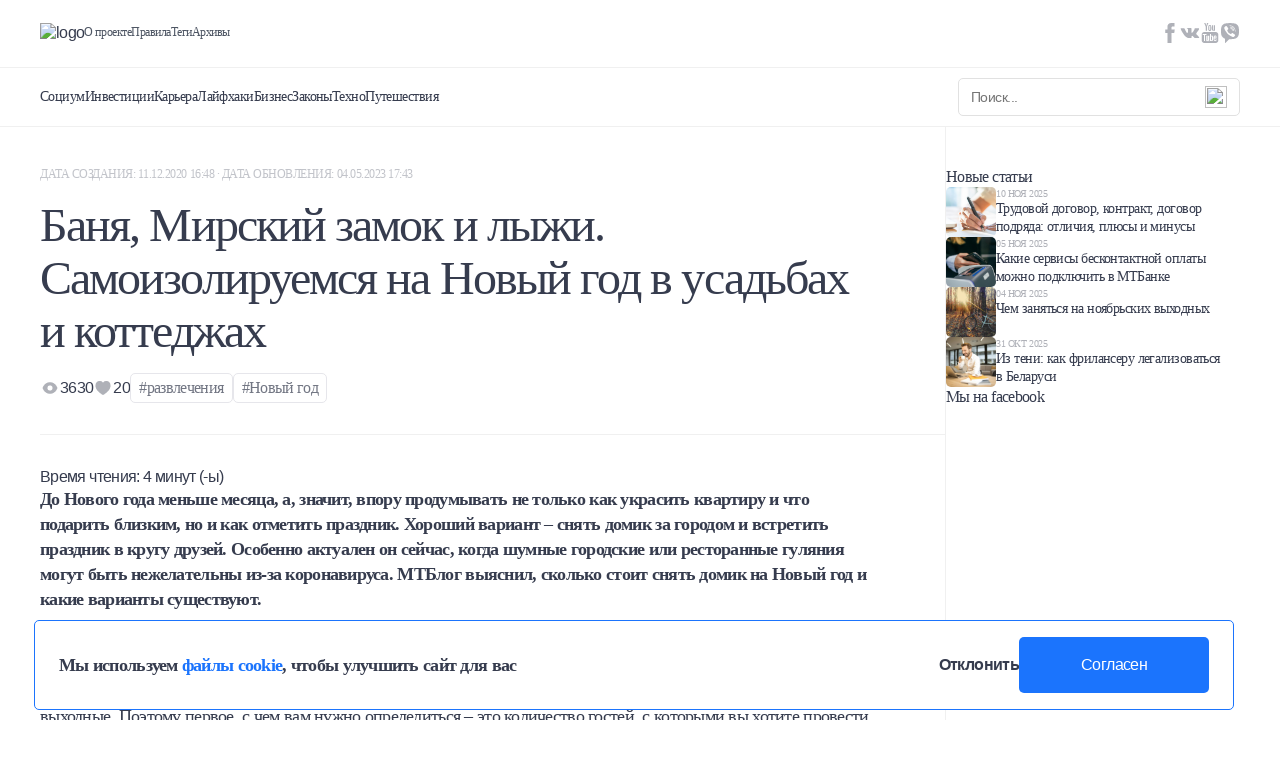

--- FILE ---
content_type: text/html; charset=UTF-8
request_url: https://mtblog.mtbank.by/mc-banya-mirskij-zamok-i-lyzhi-samoizoliruemsya-na-novyj-god-v-usadbah-i-kottedzhah/
body_size: 26155
content:
<!doctype html><html lang="ru-RU"><head><meta charset="UTF-8"><meta name="viewport" content="width=device-width, initial-scale=1, maximum-scale=1, user-scalable=0"><link rel="profile" href="https://gmpg.org/xfn/11"><link rel="preconnect" href="https://fonts.googleapis.com"><link rel="preconnect" href="https://fonts.gstatic.com" crossorigin><link data-optimized="1" href="https://mtblog.mtbank.by/wp-content/litespeed/css/c5ec53b6f18a06870fe210f8817119fa.css?ver=119fa" rel="stylesheet"><link
rel="stylesheet"
href="https://cdnjs.cloudflare.com/ajax/libs/animate.css/4.1.1/animate.min.css"
/><style>.post-views.entry-meta>span.post-views-icon.dashicons{display:none !important}.post-views-label{display:none !important}</style><link
rel="stylesheet"
href="https://cdn.jsdelivr.net/npm/swiper@11/swiper-bundle.min.css"
/> <script data-optimized="1" src="https://mtblog.mtbank.by/wp-content/litespeed/js/cf73f18a58dc0ed7286fa1151843ec67.js?ver=3ec67"></script> <meta name='robots' content='index, follow, max-image-preview:large, max-snippet:-1, max-video-preview:-1' /> <script data-cfasync="false" data-pagespeed-no-defer>var gtm4wp_datalayer_name = "dataLayer";
	var dataLayer = dataLayer || [];</script> <title>Баня, Мирский замок и лыжи. Самоизолируемся на Новый год в усадьбах и коттеджах - Блог МТБанка</title><link rel="canonical" href="https://mtblog.mtbank.by/mc-banya-mirskij-zamok-i-lyzhi-samoizoliruemsya-na-novyj-god-v-usadbah-i-kottedzhah/" /><meta property="og:locale" content="ru_RU" /><meta property="og:type" content="article" /><meta property="og:title" content="Баня, Мирский замок и лыжи. Самоизолируемся на Новый год в усадьбах и коттеджах - Блог МТБанка" /><meta property="og:description" content="До Нового года меньше месяца, а, значит, впору продумывать не только как украсить квартиру и что подарить близким, но и как отметить праздник. Хороший вариант – снять домик за городом и встретить праздник в кругу друзей. Особенно актуален он сейчас, когда шумные городские или ресторанные гуляния могут быть нежелательны из-за коронавируса. МТБлог выяснил, сколько стоит [&hellip;]" /><meta property="og:url" content="https://mtblog.mtbank.by/mc-banya-mirskij-zamok-i-lyzhi-samoizoliruemsya-na-novyj-god-v-usadbah-i-kottedzhah/" /><meta property="og:site_name" content="Блог МТБанка" /><meta property="article:published_time" content="2020-12-11T13:48:54+00:00" /><meta property="article:modified_time" content="2023-05-04T14:43:28+00:00" /><meta property="og:image" content="https://mtblog.mtbank.by/wp-content/uploads/2020/12/snowman-1072189_1920.jpg" /><meta property="og:image:width" content="1400" /><meta property="og:image:height" content="788" /><meta property="og:image:type" content="image/jpeg" /><meta name="author" content="Алёна Мачульская" /><meta name="twitter:card" content="summary_large_image" /><meta name="twitter:label1" content="Written by" /><meta name="twitter:data1" content="Алёна Мачульская" /> <script type="application/ld+json" class="yoast-schema-graph">{"@context":"https://schema.org","@graph":[{"@type":"WebPage","@id":"https://mtblog.mtbank.by/mc-banya-mirskij-zamok-i-lyzhi-samoizoliruemsya-na-novyj-god-v-usadbah-i-kottedzhah/","url":"https://mtblog.mtbank.by/mc-banya-mirskij-zamok-i-lyzhi-samoizoliruemsya-na-novyj-god-v-usadbah-i-kottedzhah/","name":"Баня, Мирский замок и лыжи. Самоизолируемся на Новый год в усадьбах и коттеджах - Блог МТБанка","isPartOf":{"@id":"https://mtblog.mtbank.by/#website"},"primaryImageOfPage":{"@id":"https://mtblog.mtbank.by/mc-banya-mirskij-zamok-i-lyzhi-samoizoliruemsya-na-novyj-god-v-usadbah-i-kottedzhah/#primaryimage"},"image":{"@id":"https://mtblog.mtbank.by/mc-banya-mirskij-zamok-i-lyzhi-samoizoliruemsya-na-novyj-god-v-usadbah-i-kottedzhah/#primaryimage"},"thumbnailUrl":"https://mtblog.mtbank.by/wp-content/uploads/2020/12/snowman-1072189_1920.jpg","datePublished":"2020-12-11T13:48:54+00:00","dateModified":"2023-05-04T14:43:28+00:00","author":{"@id":"https://mtblog.mtbank.by/#/schema/person/cf60bb9edb426cdf7aa0a1a769d3f766"},"inLanguage":"ru-RU","potentialAction":[{"@type":"ReadAction","target":["https://mtblog.mtbank.by/mc-banya-mirskij-zamok-i-lyzhi-samoizoliruemsya-na-novyj-god-v-usadbah-i-kottedzhah/"]}]},{"@type":"ImageObject","inLanguage":"ru-RU","@id":"https://mtblog.mtbank.by/mc-banya-mirskij-zamok-i-lyzhi-samoizoliruemsya-na-novyj-god-v-usadbah-i-kottedzhah/#primaryimage","url":"https://mtblog.mtbank.by/wp-content/uploads/2020/12/snowman-1072189_1920.jpg","contentUrl":"https://mtblog.mtbank.by/wp-content/uploads/2020/12/snowman-1072189_1920.jpg","width":1400,"height":788},{"@type":"WebSite","@id":"https://mtblog.mtbank.by/#website","url":"https://mtblog.mtbank.by/","name":"Блог МТБанка","description":"О взаимоотношениях с финансами, о выгодных вложениях и скидках и о том, как не тратить деньги впустую - откровенно и нескучно. Если у вас есть любые вопросы на тему денег – вам в МТБлог.","potentialAction":[{"@type":"SearchAction","target":{"@type":"EntryPoint","urlTemplate":"https://mtblog.mtbank.by/?s={search_term_string}"},"query-input":"required name=search_term_string"}],"inLanguage":"ru-RU"},{"@type":"Person","@id":"https://mtblog.mtbank.by/#/schema/person/cf60bb9edb426cdf7aa0a1a769d3f766","name":"Алёна Мачульская","image":{"@type":"ImageObject","inLanguage":"ru-RU","@id":"https://mtblog.mtbank.by/#/schema/person/image/","url":"https://secure.gravatar.com/avatar/fc6e7cd4616c898e57e394a2054fb6fe?s=96&d=mm&r=g","contentUrl":"https://secure.gravatar.com/avatar/fc6e7cd4616c898e57e394a2054fb6fe?s=96&d=mm&r=g","caption":"Алёна Мачульская"},"url":"https://mtblog.mtbank.by/author/machulskaya-aliona/"}]}</script> <link rel='dns-prefetch' href='//maxcdn.bootstrapcdn.com' /><link rel='dns-prefetch' href='//s.w.org' /><link rel="alternate" type="application/rss+xml" title="Блог МТБанка &raquo; Лента" href="https://mtblog.mtbank.by/feed/" /><link rel="alternate" type="application/rss+xml" title="Блог МТБанка &raquo; Лента комментариев" href="https://mtblog.mtbank.by/comments/feed/" /><link rel="alternate" type="application/rss+xml" title="Блог МТБанка &raquo; Лента комментариев к &laquo;Баня, Мирский замок и лыжи. Самоизолируемся на Новый год в усадьбах и коттеджах&raquo;" href="https://mtblog.mtbank.by/mc-banya-mirskij-zamok-i-lyzhi-samoizoliruemsya-na-novyj-god-v-usadbah-i-kottedzhah/feed/" /> <script>window._wpemojiSettings={"baseUrl":"https:\/\/s.w.org\/images\/core\/emoji\/14.0.0\/72x72\/","ext":".png","svgUrl":"https:\/\/s.w.org\/images\/core\/emoji\/14.0.0\/svg\/","svgExt":".svg","source":{"concatemoji":"https:\/\/mtblog.mtbank.by\/wp-includes\/js\/wp-emoji-release.min.js?ver=6.0.3"}};
/*! This file is auto-generated */
!function(e,a,t){var n,r,o,i=a.createElement("canvas"),p=i.getContext&&i.getContext("2d");function s(e,t){var a=String.fromCharCode,e=(p.clearRect(0,0,i.width,i.height),p.fillText(a.apply(this,e),0,0),i.toDataURL());return p.clearRect(0,0,i.width,i.height),p.fillText(a.apply(this,t),0,0),e===i.toDataURL()}function c(e){var t=a.createElement("script");t.src=e,t.defer=t.type="text/javascript",a.getElementsByTagName("head")[0].appendChild(t)}for(o=Array("flag","emoji"),t.supports={everything:!0,everythingExceptFlag:!0},r=0;r<o.length;r++)t.supports[o[r]]=function(e){if(!p||!p.fillText)return!1;switch(p.textBaseline="top",p.font="600 32px Arial",e){case"flag":return s([127987,65039,8205,9895,65039],[127987,65039,8203,9895,65039])?!1:!s([55356,56826,55356,56819],[55356,56826,8203,55356,56819])&&!s([55356,57332,56128,56423,56128,56418,56128,56421,56128,56430,56128,56423,56128,56447],[55356,57332,8203,56128,56423,8203,56128,56418,8203,56128,56421,8203,56128,56430,8203,56128,56423,8203,56128,56447]);case"emoji":return!s([129777,127995,8205,129778,127999],[129777,127995,8203,129778,127999])}return!1}(o[r]),t.supports.everything=t.supports.everything&&t.supports[o[r]],"flag"!==o[r]&&(t.supports.everythingExceptFlag=t.supports.everythingExceptFlag&&t.supports[o[r]]);t.supports.everythingExceptFlag=t.supports.everythingExceptFlag&&!t.supports.flag,t.DOMReady=!1,t.readyCallback=function(){t.DOMReady=!0},t.supports.everything||(n=function(){t.readyCallback()},a.addEventListener?(a.addEventListener("DOMContentLoaded",n,!1),e.addEventListener("load",n,!1)):(e.attachEvent("onload",n),a.attachEvent("onreadystatechange",function(){"complete"===a.readyState&&t.readyCallback()})),(e=t.source||{}).concatemoji?c(e.concatemoji):e.wpemoji&&e.twemoji&&(c(e.twemoji),c(e.wpemoji)))}(window,document,window._wpemojiSettings)</script> <style>img.wp-smiley,img.emoji{display:inline !important;border:none !important;box-shadow:none !important;height:1em !important;width:1em !important;margin:0 .07em !important;vertical-align:-.1em !important;background:0 0 !important;padding:0 !important}</style><link data-optimized="1" rel='stylesheet' id='icomoon-css'  href='https://mtblog.mtbank.by/wp-content/litespeed/css/f9924b27d427b9b6878fe56bf7fc9918.css?ver=03ea5' media='all' /><link data-optimized="1" rel='stylesheet' id='wp-block-library-css'  href='https://mtblog.mtbank.by/wp-content/litespeed/css/ab29d7433ffddd4037731f2b19bbd58f.css?ver=1c9d5' media='all' /><style id='global-styles-inline-css'>body{--wp--preset--color--black:#000;--wp--preset--color--cyan-bluish-gray:#abb8c3;--wp--preset--color--white:#fff;--wp--preset--color--pale-pink:#f78da7;--wp--preset--color--vivid-red:#cf2e2e;--wp--preset--color--luminous-vivid-orange:#ff6900;--wp--preset--color--luminous-vivid-amber:#fcb900;--wp--preset--color--light-green-cyan:#7bdcb5;--wp--preset--color--vivid-green-cyan:#00d084;--wp--preset--color--pale-cyan-blue:#8ed1fc;--wp--preset--color--vivid-cyan-blue:#0693e3;--wp--preset--color--vivid-purple:#9b51e0;--wp--preset--gradient--vivid-cyan-blue-to-vivid-purple:linear-gradient(135deg,rgba(6,147,227,1) 0%,#9b51e0 100%);--wp--preset--gradient--light-green-cyan-to-vivid-green-cyan:linear-gradient(135deg,#7adcb4 0%,#00d082 100%);--wp--preset--gradient--luminous-vivid-amber-to-luminous-vivid-orange:linear-gradient(135deg,rgba(252,185,0,1) 0%,rgba(255,105,0,1) 100%);--wp--preset--gradient--luminous-vivid-orange-to-vivid-red:linear-gradient(135deg,rgba(255,105,0,1) 0%,#cf2e2e 100%);--wp--preset--gradient--very-light-gray-to-cyan-bluish-gray:linear-gradient(135deg,#eee 0%,#a9b8c3 100%);--wp--preset--gradient--cool-to-warm-spectrum:linear-gradient(135deg,#4aeadc 0%,#9778d1 20%,#cf2aba 40%,#ee2c82 60%,#fb6962 80%,#fef84c 100%);--wp--preset--gradient--blush-light-purple:linear-gradient(135deg,#ffceec 0%,#9896f0 100%);--wp--preset--gradient--blush-bordeaux:linear-gradient(135deg,#fecda5 0%,#fe2d2d 50%,#6b003e 100%);--wp--preset--gradient--luminous-dusk:linear-gradient(135deg,#ffcb70 0%,#c751c0 50%,#4158d0 100%);--wp--preset--gradient--pale-ocean:linear-gradient(135deg,#fff5cb 0%,#b6e3d4 50%,#33a7b5 100%);--wp--preset--gradient--electric-grass:linear-gradient(135deg,#caf880 0%,#71ce7e 100%);--wp--preset--gradient--midnight:linear-gradient(135deg,#020381 0%,#2874fc 100%);--wp--preset--duotone--dark-grayscale:url('#wp-duotone-dark-grayscale');--wp--preset--duotone--grayscale:url('#wp-duotone-grayscale');--wp--preset--duotone--purple-yellow:url('#wp-duotone-purple-yellow');--wp--preset--duotone--blue-red:url('#wp-duotone-blue-red');--wp--preset--duotone--midnight:url('#wp-duotone-midnight');--wp--preset--duotone--magenta-yellow:url('#wp-duotone-magenta-yellow');--wp--preset--duotone--purple-green:url('#wp-duotone-purple-green');--wp--preset--duotone--blue-orange:url('#wp-duotone-blue-orange');--wp--preset--font-size--small:13px;--wp--preset--font-size--medium:20px;--wp--preset--font-size--large:36px;--wp--preset--font-size--x-large:42px}.has-black-color{color:var(--wp--preset--color--black) !important}.has-cyan-bluish-gray-color{color:var(--wp--preset--color--cyan-bluish-gray) !important}.has-white-color{color:var(--wp--preset--color--white) !important}.has-pale-pink-color{color:var(--wp--preset--color--pale-pink) !important}.has-vivid-red-color{color:var(--wp--preset--color--vivid-red) !important}.has-luminous-vivid-orange-color{color:var(--wp--preset--color--luminous-vivid-orange) !important}.has-luminous-vivid-amber-color{color:var(--wp--preset--color--luminous-vivid-amber) !important}.has-light-green-cyan-color{color:var(--wp--preset--color--light-green-cyan) !important}.has-vivid-green-cyan-color{color:var(--wp--preset--color--vivid-green-cyan) !important}.has-pale-cyan-blue-color{color:var(--wp--preset--color--pale-cyan-blue) !important}.has-vivid-cyan-blue-color{color:var(--wp--preset--color--vivid-cyan-blue) !important}.has-vivid-purple-color{color:var(--wp--preset--color--vivid-purple) !important}.has-black-background-color{background-color:var(--wp--preset--color--black) !important}.has-cyan-bluish-gray-background-color{background-color:var(--wp--preset--color--cyan-bluish-gray) !important}.has-white-background-color{background-color:var(--wp--preset--color--white) !important}.has-pale-pink-background-color{background-color:var(--wp--preset--color--pale-pink) !important}.has-vivid-red-background-color{background-color:var(--wp--preset--color--vivid-red) !important}.has-luminous-vivid-orange-background-color{background-color:var(--wp--preset--color--luminous-vivid-orange) !important}.has-luminous-vivid-amber-background-color{background-color:var(--wp--preset--color--luminous-vivid-amber) !important}.has-light-green-cyan-background-color{background-color:var(--wp--preset--color--light-green-cyan) !important}.has-vivid-green-cyan-background-color{background-color:var(--wp--preset--color--vivid-green-cyan) !important}.has-pale-cyan-blue-background-color{background-color:var(--wp--preset--color--pale-cyan-blue) !important}.has-vivid-cyan-blue-background-color{background-color:var(--wp--preset--color--vivid-cyan-blue) !important}.has-vivid-purple-background-color{background-color:var(--wp--preset--color--vivid-purple) !important}.has-black-border-color{border-color:var(--wp--preset--color--black) !important}.has-cyan-bluish-gray-border-color{border-color:var(--wp--preset--color--cyan-bluish-gray) !important}.has-white-border-color{border-color:var(--wp--preset--color--white) !important}.has-pale-pink-border-color{border-color:var(--wp--preset--color--pale-pink) !important}.has-vivid-red-border-color{border-color:var(--wp--preset--color--vivid-red) !important}.has-luminous-vivid-orange-border-color{border-color:var(--wp--preset--color--luminous-vivid-orange) !important}.has-luminous-vivid-amber-border-color{border-color:var(--wp--preset--color--luminous-vivid-amber) !important}.has-light-green-cyan-border-color{border-color:var(--wp--preset--color--light-green-cyan) !important}.has-vivid-green-cyan-border-color{border-color:var(--wp--preset--color--vivid-green-cyan) !important}.has-pale-cyan-blue-border-color{border-color:var(--wp--preset--color--pale-cyan-blue) !important}.has-vivid-cyan-blue-border-color{border-color:var(--wp--preset--color--vivid-cyan-blue) !important}.has-vivid-purple-border-color{border-color:var(--wp--preset--color--vivid-purple) !important}.has-vivid-cyan-blue-to-vivid-purple-gradient-background{background:var(--wp--preset--gradient--vivid-cyan-blue-to-vivid-purple) !important}.has-light-green-cyan-to-vivid-green-cyan-gradient-background{background:var(--wp--preset--gradient--light-green-cyan-to-vivid-green-cyan) !important}.has-luminous-vivid-amber-to-luminous-vivid-orange-gradient-background{background:var(--wp--preset--gradient--luminous-vivid-amber-to-luminous-vivid-orange) !important}.has-luminous-vivid-orange-to-vivid-red-gradient-background{background:var(--wp--preset--gradient--luminous-vivid-orange-to-vivid-red) !important}.has-very-light-gray-to-cyan-bluish-gray-gradient-background{background:var(--wp--preset--gradient--very-light-gray-to-cyan-bluish-gray) !important}.has-cool-to-warm-spectrum-gradient-background{background:var(--wp--preset--gradient--cool-to-warm-spectrum) !important}.has-blush-light-purple-gradient-background{background:var(--wp--preset--gradient--blush-light-purple) !important}.has-blush-bordeaux-gradient-background{background:var(--wp--preset--gradient--blush-bordeaux) !important}.has-luminous-dusk-gradient-background{background:var(--wp--preset--gradient--luminous-dusk) !important}.has-pale-ocean-gradient-background{background:var(--wp--preset--gradient--pale-ocean) !important}.has-electric-grass-gradient-background{background:var(--wp--preset--gradient--electric-grass) !important}.has-midnight-gradient-background{background:var(--wp--preset--gradient--midnight) !important}.has-small-font-size{font-size:var(--wp--preset--font-size--small) !important}.has-medium-font-size{font-size:var(--wp--preset--font-size--medium) !important}.has-large-font-size{font-size:var(--wp--preset--font-size--large) !important}.has-x-large-font-size{font-size:var(--wp--preset--font-size--x-large) !important}</style><link data-optimized="1" rel='stylesheet' id='contact-form-7-css'  href='https://mtblog.mtbank.by/wp-content/litespeed/css/bcd487274c4720568f479ba495a1e28d.css?ver=e2177' media='all' /><link data-optimized="1" rel='stylesheet' id='oacs-spl-public-css'  href='https://mtblog.mtbank.by/wp-content/litespeed/css/d51444c49aa7071144eb0de2013213da.css?ver=1c7f1' media='' /><link data-optimized="1" rel='stylesheet' id='cff-css'  href='https://mtblog.mtbank.by/wp-content/litespeed/css/db9cd40091a8de38226e7f5c546a2065.css?ver=67eea' media='all' /><link data-optimized="1" rel='stylesheet' id='sb-font-awesome-css'  href='https://mtblog.mtbank.by/wp-content/litespeed/css/47e9f5496ada3c5847d52c6e4a5211b9.css?ver=211b9' media='all' /><link data-optimized="1" rel='stylesheet' id='mtblog-theme-style-css'  href='https://mtblog.mtbank.by/wp-content/litespeed/css/dfeaed09d5fca5a187dcbabe2d0d6004.css?ver=f2a91' media='all' /> <script src='https://mtblog.mtbank.by/wp-includes/js/jquery/jquery.min.js?ver=3.6.0' id='jquery-core-js'></script> <script data-optimized="1" src='https://mtblog.mtbank.by/wp-content/litespeed/js/16d47f8b2b8ef6cf85804bd6581ec76d.js?ver=f9bea' id='jquery-migrate-js'></script> <script data-optimized="1" id='solid-post-likes-public-js-js-extra'>var oacs_spl_solid_likes={"ajaxurl":"https:\/\/mtblog.mtbank.by\/wp-admin\/admin-ajax.php"}</script> <script data-optimized="1" src='https://mtblog.mtbank.by/wp-content/litespeed/js/743a4e24c364171ce8fcdb53a97c2714.js?ver=9ba00' id='solid-post-likes-public-js-js'></script> <link rel="https://api.w.org/" href="https://mtblog.mtbank.by/wp-json/" /><link rel="alternate" type="application/json" href="https://mtblog.mtbank.by/wp-json/wp/v2/posts/9855" /><link rel="EditURI" type="application/rsd+xml" title="RSD" href="https://mtblog.mtbank.by/xmlrpc.php?rsd" /><link rel="wlwmanifest" type="application/wlwmanifest+xml" href="https://mtblog.mtbank.by/wp-includes/wlwmanifest.xml" /><meta name="generator" content="WordPress 6.0.3" /><link rel='shortlink' href='https://mtblog.mtbank.by/?p=9855' /><link rel="alternate" type="application/json+oembed" href="https://mtblog.mtbank.by/wp-json/oembed/1.0/embed?url=https%3A%2F%2Fmtblog.mtbank.by%2Fmc-banya-mirskij-zamok-i-lyzhi-samoizoliruemsya-na-novyj-god-v-usadbah-i-kottedzhah%2F" /><link rel="alternate" type="text/xml+oembed" href="https://mtblog.mtbank.by/wp-json/oembed/1.0/embed?url=https%3A%2F%2Fmtblog.mtbank.by%2Fmc-banya-mirskij-zamok-i-lyzhi-samoizoliruemsya-na-novyj-god-v-usadbah-i-kottedzhah%2F&#038;format=xml" /> <script data-cfasync="false" data-pagespeed-no-defer type="text/javascript">var dataLayer_content = {"pagePostType":"post","pagePostType2":"single-post","pageCategory":["instruktsii"],"pageAttributes":["razvlecheniya","novyj-god"],"pagePostAuthor":"Алёна Мачульская"};
	dataLayer.push( dataLayer_content );</script> <script data-cfasync="false">(function(w,d,s,l,i){w[l]=w[l]||[];w[l].push({'gtm.start':
new Date().getTime(),event:'gtm.js'});var f=d.getElementsByTagName(s)[0],
j=d.createElement(s),dl=l!='dataLayer'?'&l='+l:'';j.async=true;j.src=
'//www.googletagmanager.com/gtm.js?id='+i+dl;f.parentNode.insertBefore(j,f);
})(window,document,'script','dataLayer','GTM-K5Q22N2');</script> <link rel="apple-touch-icon" sizes="60x60" href="/wp-content/uploads/fbrfg/apple-touch-icon.png"><link rel="icon" type="image/png" sizes="32x32" href="/wp-content/uploads/fbrfg/favicon-32x32.png"><link rel="icon" type="image/png" sizes="16x16" href="/wp-content/uploads/fbrfg/favicon-16x16.png"><link rel="manifest" href="/wp-content/uploads/fbrfg/site.webmanifest"><link rel="mask-icon" href="/wp-content/uploads/fbrfg/safari-pinned-tab.svg" color="#5bbad5"><link rel="shortcut icon" href="/wp-content/uploads/fbrfg/favicon.ico"><meta name="msapplication-TileColor" content="#da532c"><meta name="msapplication-config" content="/wp-content/uploads/fbrfg/browserconfig.xml"><meta name="theme-color" content="#ffffff"><link rel="pingback" href="https://mtblog.mtbank.by/xmlrpc.php"><link rel="icon" href="https://mtblog.mtbank.by/wp-content/uploads/2017/02/cropped-icon-32x32.png" sizes="32x32" /><link rel="icon" href="https://mtblog.mtbank.by/wp-content/uploads/2017/02/cropped-icon-192x192.png" sizes="192x192" /><link rel="apple-touch-icon" href="https://mtblog.mtbank.by/wp-content/uploads/2017/02/cropped-icon-180x180.png" /><meta name="msapplication-TileImage" content="https://mtblog.mtbank.by/wp-content/uploads/2017/02/cropped-icon-270x270.png" /></head><body class="post-template-default single single-post postid-9855 single-format-standard">
<svg xmlns="http://www.w3.org/2000/svg" viewBox="0 0 0 0" width="0" height="0" focusable="false" role="none" style="visibility: hidden; position: absolute; left: -9999px; overflow: hidden;" ><defs><filter id="wp-duotone-dark-grayscale"><feColorMatrix color-interpolation-filters="sRGB" type="matrix" values=" .299 .587 .114 0 0 .299 .587 .114 0 0 .299 .587 .114 0 0 .299 .587 .114 0 0 " /><feComponentTransfer color-interpolation-filters="sRGB" ><feFuncR type="table" tableValues="0 0.49803921568627" /><feFuncG type="table" tableValues="0 0.49803921568627" /><feFuncB type="table" tableValues="0 0.49803921568627" /><feFuncA type="table" tableValues="1 1" /></feComponentTransfer><feComposite in2="SourceGraphic" operator="in" /></filter></defs></svg><svg xmlns="http://www.w3.org/2000/svg" viewBox="0 0 0 0" width="0" height="0" focusable="false" role="none" style="visibility: hidden; position: absolute; left: -9999px; overflow: hidden;" ><defs><filter id="wp-duotone-grayscale"><feColorMatrix color-interpolation-filters="sRGB" type="matrix" values=" .299 .587 .114 0 0 .299 .587 .114 0 0 .299 .587 .114 0 0 .299 .587 .114 0 0 " /><feComponentTransfer color-interpolation-filters="sRGB" ><feFuncR type="table" tableValues="0 1" /><feFuncG type="table" tableValues="0 1" /><feFuncB type="table" tableValues="0 1" /><feFuncA type="table" tableValues="1 1" /></feComponentTransfer><feComposite in2="SourceGraphic" operator="in" /></filter></defs></svg><svg xmlns="http://www.w3.org/2000/svg" viewBox="0 0 0 0" width="0" height="0" focusable="false" role="none" style="visibility: hidden; position: absolute; left: -9999px; overflow: hidden;" ><defs><filter id="wp-duotone-purple-yellow"><feColorMatrix color-interpolation-filters="sRGB" type="matrix" values=" .299 .587 .114 0 0 .299 .587 .114 0 0 .299 .587 .114 0 0 .299 .587 .114 0 0 " /><feComponentTransfer color-interpolation-filters="sRGB" ><feFuncR type="table" tableValues="0.54901960784314 0.98823529411765" /><feFuncG type="table" tableValues="0 1" /><feFuncB type="table" tableValues="0.71764705882353 0.25490196078431" /><feFuncA type="table" tableValues="1 1" /></feComponentTransfer><feComposite in2="SourceGraphic" operator="in" /></filter></defs></svg><svg xmlns="http://www.w3.org/2000/svg" viewBox="0 0 0 0" width="0" height="0" focusable="false" role="none" style="visibility: hidden; position: absolute; left: -9999px; overflow: hidden;" ><defs><filter id="wp-duotone-blue-red"><feColorMatrix color-interpolation-filters="sRGB" type="matrix" values=" .299 .587 .114 0 0 .299 .587 .114 0 0 .299 .587 .114 0 0 .299 .587 .114 0 0 " /><feComponentTransfer color-interpolation-filters="sRGB" ><feFuncR type="table" tableValues="0 1" /><feFuncG type="table" tableValues="0 0.27843137254902" /><feFuncB type="table" tableValues="0.5921568627451 0.27843137254902" /><feFuncA type="table" tableValues="1 1" /></feComponentTransfer><feComposite in2="SourceGraphic" operator="in" /></filter></defs></svg><svg xmlns="http://www.w3.org/2000/svg" viewBox="0 0 0 0" width="0" height="0" focusable="false" role="none" style="visibility: hidden; position: absolute; left: -9999px; overflow: hidden;" ><defs><filter id="wp-duotone-midnight"><feColorMatrix color-interpolation-filters="sRGB" type="matrix" values=" .299 .587 .114 0 0 .299 .587 .114 0 0 .299 .587 .114 0 0 .299 .587 .114 0 0 " /><feComponentTransfer color-interpolation-filters="sRGB" ><feFuncR type="table" tableValues="0 0" /><feFuncG type="table" tableValues="0 0.64705882352941" /><feFuncB type="table" tableValues="0 1" /><feFuncA type="table" tableValues="1 1" /></feComponentTransfer><feComposite in2="SourceGraphic" operator="in" /></filter></defs></svg><svg xmlns="http://www.w3.org/2000/svg" viewBox="0 0 0 0" width="0" height="0" focusable="false" role="none" style="visibility: hidden; position: absolute; left: -9999px; overflow: hidden;" ><defs><filter id="wp-duotone-magenta-yellow"><feColorMatrix color-interpolation-filters="sRGB" type="matrix" values=" .299 .587 .114 0 0 .299 .587 .114 0 0 .299 .587 .114 0 0 .299 .587 .114 0 0 " /><feComponentTransfer color-interpolation-filters="sRGB" ><feFuncR type="table" tableValues="0.78039215686275 1" /><feFuncG type="table" tableValues="0 0.94901960784314" /><feFuncB type="table" tableValues="0.35294117647059 0.47058823529412" /><feFuncA type="table" tableValues="1 1" /></feComponentTransfer><feComposite in2="SourceGraphic" operator="in" /></filter></defs></svg><svg xmlns="http://www.w3.org/2000/svg" viewBox="0 0 0 0" width="0" height="0" focusable="false" role="none" style="visibility: hidden; position: absolute; left: -9999px; overflow: hidden;" ><defs><filter id="wp-duotone-purple-green"><feColorMatrix color-interpolation-filters="sRGB" type="matrix" values=" .299 .587 .114 0 0 .299 .587 .114 0 0 .299 .587 .114 0 0 .299 .587 .114 0 0 " /><feComponentTransfer color-interpolation-filters="sRGB" ><feFuncR type="table" tableValues="0.65098039215686 0.40392156862745" /><feFuncG type="table" tableValues="0 1" /><feFuncB type="table" tableValues="0.44705882352941 0.4" /><feFuncA type="table" tableValues="1 1" /></feComponentTransfer><feComposite in2="SourceGraphic" operator="in" /></filter></defs></svg><svg xmlns="http://www.w3.org/2000/svg" viewBox="0 0 0 0" width="0" height="0" focusable="false" role="none" style="visibility: hidden; position: absolute; left: -9999px; overflow: hidden;" ><defs><filter id="wp-duotone-blue-orange"><feColorMatrix color-interpolation-filters="sRGB" type="matrix" values=" .299 .587 .114 0 0 .299 .587 .114 0 0 .299 .587 .114 0 0 .299 .587 .114 0 0 " /><feComponentTransfer color-interpolation-filters="sRGB" ><feFuncR type="table" tableValues="0.098039215686275 1" /><feFuncG type="table" tableValues="0 0.66274509803922" /><feFuncB type="table" tableValues="0.84705882352941 0.41960784313725" /><feFuncA type="table" tableValues="1 1" /></feComponentTransfer><feComposite in2="SourceGraphic" operator="in" /></filter></defs></svg><noscript><iframe src="https://www.googletagmanager.com/ns.html?id=GTM-K5Q22N2" height="0" width="0" style="display:none;visibility:hidden" aria-hidden="true"></iframe></noscript><div id="page" class="site TEMPLATE"><div class="GlobalCookie pos-fixed"><div class="GlobalCookie__wrapper container"><div class="d-flex aic w100">
<span class="fz-18 fw700 font_regular">Мы используем <a href="https://mtblog.mtbank.by/wp-content/uploads/2024/10/policy_mtbank_processing_cookies.pdf" target="_blank" class="blue fw700 font_regular">файлы cookie</a>, чтобы улучшить сайт для вас</span><div class="d-flex fd-r">
<button class="fz-16 fw600 opacity leaveSite">Отклонить</button>
<button class="bg_blue br-5 white cookieDone">Согласен</button></div></div></div></div>
<button
class="btnScrollTop pos-fixed z-1"
><svg xmlns="http://www.w3.org/2000/svg" width="48" height="48"><circle cx="24" cy="24" r="24"/><path  d="M23.293 13.293a1.002 1.002 0 0 1 1.414 0l8 8a1 1 0 0 1-1.414 1.414L25 16.414V34a1 1 0 1 1-2 0V16.414l-6.293 6.293a1 1 0 0 1-1.414-1.414l8-8Z"/></svg></button>
<span class="this_alert z-5 pos-fixed">Ссылка успешно скопирована!</span><header class="Header pos-fixed bg_white w100 z-2" style="flex: 0 0 auto"><div class="Header__wrapper d-flex fd-c"><div class="Header__wrapper_top d-flex aic jcsb this_top container w100">
<a href="/" class="opacity logo_header">
<img alt="logo" loading="lazy" src="https://mtblog.mtbank.by/wp-content/themes/mtblog/dist/img/logo.svg" />
</a><div class="d-flex aic flex-1 mobile_none"><a class="fz-12 grayV2 font_regular" href="https://mtblog.mtbank.by/o-proekte/">О проекте</a></li>
<a class="fz-12 grayV2 font_regular" href="https://mtblog.mtbank.by/pravila/">Правила</a></li>
<a class="fz-12 grayV2 font_regular" href="https://mtblog.mtbank.by/tegi/">Теги</a></li>
<a class="fz-12 grayV2 font_regular" href="https://mtblog.mtbank.by/arhivy/">Архивы</a></li></div><div class="this_social d-flex mobile_none">
<a class="opacity_text2" target="_blank" href="https://www.facebook.com/mtbank.by">
<svg width="20" height="20" viewBox="0 0 20 20" fill="none" xmlns="http://www.w3.org/2000/svg">
<path d="M11.5 6.6V4.8C11.5 4.5 11.5 4.3 11.5 4.2C11.5 4.1 11.6 3.9 11.7 3.8C11.8 3.7 11.9 3.6 12.1 3.5C12.3 3.4 12.5 3.4 12.9 3.4H14.6V0H11.8C10.2 0 9.10005 0.4 8.40005 1.1C7.70005 1.9 7.40005 3 7.40005 4.4V6.5H5.30005V10H7.40005V20H11.5V10H14.3L14.7 6.6H11.5Z" fill="#AFB1B8"/>
</svg>
</a>
<a class="opacity_text2" target="_blank" href="https://vk.com/mtbank_belarus">
<svg width="38" height="20" viewBox="0 0 38 20" fill="none" xmlns="http://www.w3.org/2000/svg">
<g clip-path="url(#clip0_1255_1027)">
<path d="M36.2 18.1C36.2 18 36.0999 17.9 36.0999 17.9C35.4999 16.8 34.2999 15.5 32.5999 13.9C31.7999 13.2 31.3 12.7 31.1 12.4C30.7 11.9 30.5999 11.4 30.7999 10.9C30.8999 10.5 31.5 9.7 32.4 8.5C32.9 7.9 33.2999 7.3 33.5999 6.9C35.6999 4.1 36.5999 2.3 36.2999 1.5L36.2 1.3C36.1 1.2 35.8999 1.1 35.5999 1C35.2999 0.9 34.9 0.9 34.4 1H29.1C29 1 28.9 1 28.7 1H28.6H28.5L28.4 1.1C28.3 1.1 28.3 1.2 28.2 1.3C28.1 1.4 28.1 1.5 28 1.6C27.4 3.1 26.8 4.4 26 5.7C25.5 6.5 25.0999 7.1 24.7999 7.7C24.3999 8.3 24.1 8.7 23.9 8.9C23.6 9.2 23.4 9.4 23.2 9.5C23 9.7 22.8 9.7 22.7 9.7C22.6 9.7 22.5 9.7 22.4 9.6C22.2 9.5 22.1 9.3 22 9.2C21.9 9 21.7999 8.8 21.7999 8.5C21.7999 8.2 21.7 8 21.7 7.8C21.7 7.6 21.7 7.3 21.7 6.9C21.7 6.5 21.7 6.3 21.7 6.1C21.7 5.6 21.7 5.1 21.7 4.6C21.7 4.1 21.7 3.6 21.7 3.3C21.7 3 21.7 2.6 21.7 2.3C21.7 2 21.7 1.7 21.6 1.5C21.6 1.3 21.5 1.1 21.4 0.9C21.3 0.7 21.2 0.6 21 0.5C20.8 0.4 20.6 0.3 20.4 0.3C20 0.1 19.2 0 18.2 0C15.9 0 14.5 0.1 13.8 0.4C13.5 0.5 13.3 0.7 13.1 0.9C12.9 1.2 12.9 1.3 13 1.3C13.7 1.4 14.2 1.7 14.6 2.1L14.7 2.3C14.8 2.5 14.9 2.7 15 3.1C15.1 3.5 15.1 3.9 15.2 4.4C15.3 5.3 15.3 6 15.2 6.7C15 7.5 15 8 14.9 8.4C14.8 8.8 14.8 9 14.7 9.3C14.6 9.5 14.5 9.7 14.5 9.7L14.4 9.8C14.2 9.9 14.1 9.9 13.9 9.9C13.7 9.9 13.5 9.8 13.3 9.6C13.1 9.4 12.8 9.2 12.5 8.9C12.2 8.6 11.9 8.2 11.6 7.6C11.3 7.1 10.9 6.4 10.6 5.7L10.3 5.2C10.1 4.9 9.89995 4.4 9.59995 3.7C9.19995 3 8.89995 2.4 8.69995 1.8C8.59995 1.5 8.49995 1.3 8.29995 1.2H8.19995C8.09995 1.1 7.99995 1.1 7.89995 1C7.69995 0.9 7.59995 0.9 7.49995 0.9H2.49995C1.99995 0.9 1.59995 1 1.39995 1.3L1.29995 1.4C1.29995 1.5 1.19995 1.6 1.19995 1.7C1.19995 1.8 1.19995 2 1.29995 2.2C1.99995 3.9 2.79995 5.6 3.69995 7.2C4.59995 8.8 5.39995 10 5.99995 11C6.59995 12 7.29995 12.9 7.89995 13.8C8.59995 14.7 8.99995 15.2 9.19995 15.5C9.39995 15.7 9.59995 15.9 9.69995 16L10.2 16.4C10.5 16.7 10.9 17 11.5 17.4C12.1 17.8 12.7 18.2 13.4 18.6C14.1 19 14.9 19.3 15.8 19.6C16.7 19.8 17.6 19.9 18.5 19.9H20.6C21 19.9 21.3 19.7 21.6 19.5L21.7 19.4C21.7 19.3 21.7999 19.2 21.7999 19.1C21.7999 18.9 21.9 18.8 21.9 18.6C21.9 18.1 21.9 17.6 22 17.2C22.1 16.8 22.1999 16.5 22.2999 16.3C22.3999 16.1 22.5 15.9 22.7 15.8C22.8 15.7 22.9 15.6 23 15.5C23.1 15.5 23.1 15.4 23.1 15.4C23.4 15.3 23.7 15.4 24.1 15.7C24.5 16 24.9 16.3 25.2 16.8C25.5 17.2 26 17.7 26.5 18.2C27 18.7 27.3999 19.1 27.7999 19.4L28.2 19.6C28.4 19.7 28.8 19.9 29.1 20C29.5 20.1 29.8 20.2 30.1 20.1L34.7999 20C35.2999 20 35.6 19.9 35.9 19.8C36.2 19.6 36.3 19.5 36.4 19.3C36.4 19.1 36.5 18.9 36.4 18.7C36.2 18.3 36.2 18.2 36.2 18.1Z" fill="#AFB1B8"/>
</g>
<defs>
<clipPath id="clip0_1255_1027">
<rect width="37.6" height="20" fill="white"/>
</clipPath>
</defs>
</svg>
</a>
<a class="opacity_text2" target="_blank" href="https://www.youtube.com/user/MTBankBelarus">
<svg width="20" height="20" viewBox="0 0 20 20" fill="none" xmlns="http://www.w3.org/2000/svg">
<path d="M15.8 14.6H14.7V14C14.7 13.7 14.9 13.5 15.2 13.5H15.3C15.6 13.5 15.8 13.7 15.8 14V14.6ZM11.6 13.3C11.3 13.3 11.1 13.5 11.1 13.7V16.8C11.1 17 11.3 17.2 11.6 17.2C11.9 17.2 12.1 17 12.1 16.8V13.7C12.2 13.5 11.9 13.3 11.6 13.3ZM18.2999 11.5V17.4C18.2999 18.8 17.1 20 15.6 20H4.39995C2.89995 20 1.69995 18.8 1.69995 17.4V11.5C1.69995 10.1 2.89995 9 4.39995 9H15.6C17.1 9 18.2999 10.1 18.2999 11.5ZM5.09995 18.1V11.9H6.49995V11H2.79995V11.9H3.99995V18.1H5.09995ZM9.29995 12.8H8.09995V16.1C8.09995 16.6 8.09995 16.8 8.09995 16.9C7.99995 17.2 7.59995 17.4 7.39995 16.9C7.39995 16.8 7.39995 16.5 7.39995 16.1V12.8H6.29995V16.1C6.29995 16.6 6.29995 17 6.29995 17.2C6.29995 17.5 6.29995 17.9 6.59995 18.1C7.09995 18.5 8.09995 18 8.39995 17.5V18.2H9.29995V12.8ZM13 16.6V13.8C13 12.7 12.2 12.1 11.1 13V10.9H9.89995V18H10.9L11 17.6C12.3 18.7 13 17.9 13 16.6ZM16.6 16.2H15.7V16.3V16.8C15.7 17.1 15.5 17.3 15.2 17.3H15C14.7 17.3 14.5 17.1 14.5 16.8V16.7V16.2V15.5H16.5V14.8C16.5 14.3 16.5 13.7 16.4 13.4C16.3 12.4 14.9 12.3 14.2 12.8C14 13 13.8 13.2 13.7 13.5C13.6 13.8 13.6 14.2 13.6 14.7V16.3C13.7 19 17 18.6 16.6 16.2ZM12.2 7.3C12.3 7.4 12.4 7.6 12.5 7.7C12.6 7.8 12.8 7.8 13 7.8C13.2 7.8 13.3 7.8 13.4 7.7C13.5 7.6 13.6 7.5 13.7 7.3V7.8H15V2.2H14V6.5C14 6.7 13.8 6.9 13.6 6.9C13.4 6.9 13.2 6.7 13.2 6.5V2.2H12.1V5.9C12.1 6.4 12.1 6.7 12.1 6.8C12.1 7 12.1 7.1 12.2 7.3ZM8.29995 4.2C8.29995 3.7 8.29995 3.3 8.39995 3C8.49995 2.7 8.59995 2.5 8.89995 2.3C9.09995 2 9.39995 2 9.79995 2C10.1 2 10.4 2.1 10.6 2.2C10.8 2.3 11 2.5 11.1 2.7C11.2 2.9 11.3 3.1 11.3 3.3C11.3 3.5 11.4 3.8 11.4 4.2V5.6C11.4 6.1 11.4 6.5 11.3 6.7C11.3 6.9 11.2 7.2 11 7.4C10.9 7.6 10.7 7.8 10.5 7.9C10.3 8 10.1 8 9.79995 8C9.49995 8 9.29995 8 9.09995 7.9C8.89995 7.6 8.69995 7.5 8.59995 7.3C8.49995 7.2 8.39995 6.9 8.29995 6.7C8.29995 6.5 8.19995 6.1 8.19995 5.6L8.29995 4.2ZM9.29995 6.4C9.29995 6.7 9.49995 7 9.79995 7C10.1 7 10.3 6.7 10.3 6.4V3.4C10.3 3.1 10.1 2.8 9.79995 2.8C9.49995 2.8 9.29995 3.1 9.29995 3.4V6.4ZM5.69995 7.8H6.89995V3.6L8.39995 0H6.99995L6.29995 2.7L5.49995 0H4.19995L5.69995 3.6V7.8Z" fill="#AFB1B8"/>
</svg>
</a>
<a class="opacity_text2" target="_blank" href="http://chats.viber.com/mtbank">
<svg width="20" height="20" viewBox="0 0 20 20" fill="none" xmlns="http://www.w3.org/2000/svg">
<g clip-path="url(#clip0_1255_1033)">
<path d="M15 0.500049C11.7 -0.0999512 8.29995 -0.0999512 4.99995 0.500049C3.49995 0.800049 1.69995 2.50005 1.39995 4.00005C0.799951 6.70005 0.799951 9.50005 1.39995 12.2C1.79995 13.6 3.59995 15.4 4.99995 15.7C5.09995 15.7 5.09995 15.8 5.09995 15.8V19.8C5.09995 20 5.29995 20.1 5.49995 20L7.39995 18C7.39995 18 8.89995 16.4001 9.19995 16.2001H9.29995C11.2 16.3001 13.1 16.1 15 15.7C16.5 15.4 18.3 13.6 18.6 12.2C19.2 9.50005 19.2 6.70005 18.6 4.00005C18.3 2.50005 16.5 0.800049 15 0.500049ZM15.1 12.4C14.8 13 14.4 13.5 13.8 13.9C13.6 14 13.4 14 13.2 14.1C13 14 12.8 14 12.6 13.9C10.6 13.1 8.69995 12 7.19995 10.3C6.29995 9.20005 5.59995 8.20005 4.99995 7.00005C4.79995 6.50005 4.49995 5.90005 4.29995 5.40005C4.09995 4.90005 4.39995 4.40005 4.69995 4.00005C4.99995 3.60005 5.39995 3.30005 5.79995 3.10005C6.19995 2.90005 6.49995 3.00005 6.69995 3.30005C7.19995 3.90005 7.69995 4.50005 8.09995 5.20005C8.29995 5.60005 8.29995 6.20005 7.79995 6.50005C7.79995 6.60005 7.69995 6.70005 7.59995 6.70005C7.49995 6.80005 7.39995 6.90005 7.29995 7.00005C7.19995 7.20005 7.19995 7.40005 7.29995 7.60005C7.79995 9.10005 8.69995 10.2 10.2 10.8C10.4 10.9 10.7 11 10.9 11C11.4 10.9 11.5 10.4 11.8 10.2C12.1 9.90005 12.5 9.90005 12.8 10.2C13.1 10.4 13.5 10.6 13.8 10.9C14.1 11.1 14.4 11.3 14.7 11.6C15.1 11.7 15.2 12 15.1 12.4ZM12.4 7.60005C12.3 7.60005 12.3 7.60005 12.4 7.60005C12.2 7.60005 12.1 7.50005 12 7.30005C12 7.10005 12 7.00005 12 6.80005C11.9 6.50005 11.8 6.30005 11.6 6.10005C11.4 6.10005 11.3 6.00005 11.2 6.00005C11 6.00005 10.9 6.00005 10.7 5.90005C10.5 5.90005 10.4 5.70005 10.5 5.50005C10.5 5.30005 10.7 5.20005 10.8 5.20005C11.8 5.30005 12.6 5.80005 12.7 7.00005C12.7 7.10005 12.7 7.20005 12.7 7.30005C12.6 7.50005 12.5 7.60005 12.4 7.60005ZM11.8 4.80005C11.5 4.60005 11.1 4.50005 10.8 4.50005C10.6 4.50005 10.5 4.50005 10.3 4.40005C10.1 4.40005 9.99995 4.30005 9.99995 4.10005C9.99995 3.90005 10.1 3.80005 10.3 3.80005C10.9 3.80005 11.5 4.00005 12.1 4.30005C13.2 4.90005 13.8 5.80005 14 7.00005C14 7.10005 14 7.10005 14 7.20005C14 7.30005 14 7.50005 14 7.70005C14 7.70005 14 7.80005 14 7.90005C13.9 8.20005 13.5 8.20005 13.4 7.90005C13.4 7.80005 13.4 7.70005 13.4 7.60005C13.4 7.00005 13.3 6.50005 13 6.00005C12.7 5.50005 12.3 5.10005 11.8 4.80005ZM15.2 8.60005C15 8.60005 14.9 8.40005 14.9 8.20005C14.9 7.80005 14.9 7.40005 14.8 7.10005C14.5 5.10005 12.9 3.50005 10.9 3.10005C10.6 3.10005 10.3 3.10005 9.99995 3.00005C9.79995 3.00005 9.59995 3.00005 9.49995 2.80005C9.49995 2.60005 9.59995 2.40005 9.79995 2.40005C9.89995 2.40005 9.89995 2.40005 9.99995 2.40005C12.6 2.50005 10.2 2.40005 9.99995 2.40005C12.7 2.50005 14.9 4.30005 15.3 6.90005C15.4 7.40005 15.4 7.80005 15.4 8.30005C15.5 8.50005 15.4 8.60005 15.2 8.60005Z" fill="#AFB1B8"/>
</g>
<defs>
<clipPath id="clip0_1255_1033">
<rect width="20" height="20" fill="white"/>
</clipPath>
</defs>
</svg>
</a></div><div class="this_mobile_icons mobile_show d-flex aic flex-1 jcfe"><div class="search_mobile d-flex aic pos-r">
<img class="c-p mobile_show search_mobile_open" src="https://mtblog.mtbank.by/wp-content/themes/mtblog/dist/img/searchIcon.svg" /><form action="/" method="get" class="w100">
<input class="w100" placeholder="Поиск..." type="text" name="s" id="search" value=""></form>
<svg class="d-none right-0 pos-a search_mobile_close c-p" xmlns="http://www.w3.org/2000/svg" width="24" height="24"><path fill="none" d="M0 0h24v24H0V0z"/><path d="M18.3 5.71a.996.996 0 0 0-1.41 0L12 10.59 7.11 5.7A.996.996 0 1 0 5.7 7.11L10.59 12 5.7 16.89a.996.996 0 1 0 1.41 1.41L12 13.41l4.89 4.89a.996.996 0 1 0 1.41-1.41L13.41 12l4.89-4.89c.38-.38.38-1.02 0-1.4z"/></svg></div><div class="this_hamburger mobile_show z-2 c-p">
<svg xmlns="http://www.w3.org/2000/svg" width="24" height="24"><path fill="none" d="M0 0h24v24H0V0z"/><path d="M4 18h16c.55 0 1-.45 1-1s-.45-1-1-1H4c-.55 0-1 .45-1 1s.45 1 1 1zm0-5h16c.55 0 1-.45 1-1s-.45-1-1-1H4c-.55 0-1 .45-1 1s.45 1 1 1zM3 7c0 .55.45 1 1 1h16c.55 0 1-.45 1-1s-.45-1-1-1H4c-.55 0-1 .45-1 1z"/></svg></div></div></div><div class="this_bottom pos-r"><div class="d-flex jcsb container"><div class="d-flex aic flex-1 over-hidden over-x-auto">
<a href="https://mtblog.mtbank.by/category/social/" class="fz-14 nowrap font_medium">Социум</a>
<a href="https://mtblog.mtbank.by/category/investor/" class="fz-14 nowrap font_medium">Инвестиции</a>
<a href="https://mtblog.mtbank.by/category/career/" class="fz-14 nowrap font_medium">Карьера</a>
<a href="https://mtblog.mtbank.by/category/instruktsii/" class="fz-14 nowrap font_medium">Лайфхаки</a>
<a href="https://mtblog.mtbank.by/category/flex/" class="fz-14 nowrap font_medium">Бизнес</a>
<a href="https://mtblog.mtbank.by/category/law/" class="fz-14 nowrap font_medium">Законы</a>
<a href="https://mtblog.mtbank.by/category/tehnologii/" class="fz-14 nowrap font_medium">Техно</a>
<a href="https://mtblog.mtbank.by/category/travel/" class="fz-14 nowrap font_medium">Путешествия</a></div><form action="/" method="get" class="this_input c-p d-flex aic jcsb mobile_none">
<input required class="w100 fz-14" placeholder="Поиск..." type="text" name="s" id="search" value="">
<button class="d-flex lh-1"><img class="c-p" src="https://mtblog.mtbank.by/wp-content/themes/mtblog/dist/img/searchIcon.svg"></button></form></div></div></div><div class="Header__wrapper_mobile opacity-0 pointer-none d-flex fd-c w100 bg_white h100 pos-a top-0"><div class="menu__close d-flex jcfe c-p opacity bg_white z-2">
<svg xmlns="http://www.w3.org/2000/svg" width="24" height="24"><path fill="none" d="M0 0h24v24H0V0z"/><path d="M18.3 5.71a.996.996 0 0 0-1.41 0L12 10.59 7.11 5.7A.996.996 0 1 0 5.7 7.11L10.59 12 5.7 16.89a.996.996 0 1 0 1.41 1.41L12 13.41l4.89 4.89a.996.996 0 1 0 1.41-1.41L13.41 12l4.89-4.89c.38-.38.38-1.02 0-1.4z"/></svg></div>
<span class="fz-16 font_demi">Рубрики</span>
<a href="https://mtblog.mtbank.by/category/social/" class="d-flex aic jcsb w100 link_mobile_menu">
<span class="font_regular black_medium">Социум</span>
<svg xmlns="http://www.w3.org/2000/svg" width="24" height="24" fill="none"><path stroke="#868A95" stroke-linecap="round" stroke-linejoin="round" stroke-width="2" d="m9 18 6-6-6-6"/></svg>
</a>
<a href="https://mtblog.mtbank.by/category/investor/" class="d-flex aic jcsb w100 link_mobile_menu">
<span class="font_regular black_medium">Инвестиции</span>
<svg xmlns="http://www.w3.org/2000/svg" width="24" height="24" fill="none"><path stroke="#868A95" stroke-linecap="round" stroke-linejoin="round" stroke-width="2" d="m9 18 6-6-6-6"/></svg>
</a>
<a href="https://mtblog.mtbank.by/category/career/" class="d-flex aic jcsb w100 link_mobile_menu">
<span class="font_regular black_medium">Карьера</span>
<svg xmlns="http://www.w3.org/2000/svg" width="24" height="24" fill="none"><path stroke="#868A95" stroke-linecap="round" stroke-linejoin="round" stroke-width="2" d="m9 18 6-6-6-6"/></svg>
</a>
<a href="https://mtblog.mtbank.by/category/instruktsii/" class="d-flex aic jcsb w100 link_mobile_menu">
<span class="font_regular black_medium">Лайфхаки</span>
<svg xmlns="http://www.w3.org/2000/svg" width="24" height="24" fill="none"><path stroke="#868A95" stroke-linecap="round" stroke-linejoin="round" stroke-width="2" d="m9 18 6-6-6-6"/></svg>
</a>
<a href="https://mtblog.mtbank.by/category/flex/" class="d-flex aic jcsb w100 link_mobile_menu">
<span class="font_regular black_medium">Бизнес</span>
<svg xmlns="http://www.w3.org/2000/svg" width="24" height="24" fill="none"><path stroke="#868A95" stroke-linecap="round" stroke-linejoin="round" stroke-width="2" d="m9 18 6-6-6-6"/></svg>
</a>
<a href="https://mtblog.mtbank.by/category/law/" class="d-flex aic jcsb w100 link_mobile_menu">
<span class="font_regular black_medium">Законы</span>
<svg xmlns="http://www.w3.org/2000/svg" width="24" height="24" fill="none"><path stroke="#868A95" stroke-linecap="round" stroke-linejoin="round" stroke-width="2" d="m9 18 6-6-6-6"/></svg>
</a>
<a href="https://mtblog.mtbank.by/category/tehnologii/" class="d-flex aic jcsb w100 link_mobile_menu">
<span class="font_regular black_medium">Техно</span>
<svg xmlns="http://www.w3.org/2000/svg" width="24" height="24" fill="none"><path stroke="#868A95" stroke-linecap="round" stroke-linejoin="round" stroke-width="2" d="m9 18 6-6-6-6"/></svg>
</a>
<a href="https://mtblog.mtbank.by/category/travel/" class="d-flex aic jcsb w100 link_mobile_menu">
<span class="font_regular black_medium">Путешествия</span>
<svg xmlns="http://www.w3.org/2000/svg" width="24" height="24" fill="none"><path stroke="#868A95" stroke-linecap="round" stroke-linejoin="round" stroke-width="2" d="m9 18 6-6-6-6"/></svg>
</a>
<span class="fz-16 font_demi">Наши продукты</span>
<a href="https://www.mtbank.by/cards/mix-max/?utm_source=mtblog_menu&utm_medium=pr" class="d-flex aic jcsb w100 link_mobile_menu" title="Халва"><div class="d-flex aic">
<img src="https://mtblog.mtbank.by/wp-content/uploads/2023/02/site.svg" alt="Халва">
<span class="fz-20 font_regular black_medium">Халва</span></div>
<svg xmlns="http://www.w3.org/2000/svg" width="24" height="24" fill="none"><path stroke="#868A95" stroke-linecap="round" stroke-linejoin="round" stroke-width="2" d="m9 18 6-6-6-6"/></svg>
</a>
<a href="https://www.mtbank.by/services/nembo/?utm_source=mtblog_menu&utm_medium=pr" class="d-flex aic jcsb w100 link_mobile_menu" title="Онлайн-обменник"><div class="d-flex aic">
<img src="https://mtblog.mtbank.by/wp-content/uploads/2023/02/image-8.png" alt="Онлайн-обменник">
<span class="fz-20 font_regular black_medium">Онлайн-обменник</span></div>
<svg xmlns="http://www.w3.org/2000/svg" width="24" height="24" fill="none"><path stroke="#868A95" stroke-linecap="round" stroke-linejoin="round" stroke-width="2" d="m9 18 6-6-6-6"/></svg>
</a>
<a href="https://www.mtbank.by/prime/prime-line/?utm_source=mtblog_menu&utm_medium=pr" class="d-flex aic jcsb w100 link_mobile_menu" title="Премиальный сервис Prime Line"><div class="d-flex aic">
<img src="https://mtblog.mtbank.by/wp-content/uploads/2023/02/logo_svg.svg" alt="Премиальный сервис Prime Line">
<span class="fz-20 font_regular black_medium">Премиальный сервис Prime Line</span></div>
<svg xmlns="http://www.w3.org/2000/svg" width="24" height="24" fill="none"><path stroke="#868A95" stroke-linecap="round" stroke-linejoin="round" stroke-width="2" d="m9 18 6-6-6-6"/></svg>
</a>
<a href="https://www.mtbank.by/services/mtbank-moby/?utm_source=mtblog_menu&utm_medium=pr" class="d-flex aic jcsb w100 link_mobile_menu" title="Мобильный банк MOBY"><div class="d-flex aic">
<img src="https://mtblog.mtbank.by/wp-content/uploads/2023/02/image-7.png" alt="Мобильный банк MOBY">
<span class="fz-20 font_regular black_medium">Мобильный банк MOBY</span></div>
<svg xmlns="http://www.w3.org/2000/svg" width="24" height="24" fill="none"><path stroke="#868A95" stroke-linecap="round" stroke-linejoin="round" stroke-width="2" d="m9 18 6-6-6-6"/></svg>
</a>
<a href="https://www.mtbank.by/credits/vid-kreditovaniya-potrebitelskiy-f/" class="d-flex aic jcsb w100 link_mobile_menu" title="Потребительский кредит"><div class="d-flex aic">
<img src="https://mtblog.mtbank.by/wp-content/uploads/2023/02/group-521.png" alt="Потребительский кредит">
<span class="fz-20 font_regular black_medium">Потребительский кредит</span></div>
<svg xmlns="http://www.w3.org/2000/svg" width="24" height="24" fill="none"><path stroke="#868A95" stroke-linecap="round" stroke-linejoin="round" stroke-width="2" d="m9 18 6-6-6-6"/></svg>
</a>
<a href="https://www.mtbank.by/cards/cactus/?utm_source=mtblog_menu&utm_medium=pr" class="d-flex aic jcsb w100 link_mobile_menu" title="Карта КАКТУС"><div class="d-flex aic">
<img src="https://mtblog.mtbank.by/wp-content/uploads/2023/02/group-522.png" alt="Карта КАКТУС">
<span class="fz-20 font_regular black_medium">Карта КАКТУС</span></div>
<svg xmlns="http://www.w3.org/2000/svg" width="24" height="24" fill="none"><path stroke="#868A95" stroke-linecap="round" stroke-linejoin="round" stroke-width="2" d="m9 18 6-6-6-6"/></svg>
</a>
<a href="https://www.mtbank.by/business/?utm_source=mtblog_menu&utm_medium=pr" class="d-flex aic jcsb w100 link_mobile_menu" title="Продукты для Бизнеса"><div class="d-flex aic">
<img src="https://mtblog.mtbank.by/wp-content/uploads/2023/02/group-523.png" alt="Продукты для Бизнеса">
<span class="fz-20 font_regular black_medium">Продукты для Бизнеса</span></div>
<svg xmlns="http://www.w3.org/2000/svg" width="24" height="24" fill="none"><path stroke="#868A95" stroke-linecap="round" stroke-linejoin="round" stroke-width="2" d="m9 18 6-6-6-6"/></svg>
</a><div class="this_social d-flex">
<a class="opacity_text2" target="_blank" href="https://www.facebook.com/mtbank.by">
<svg width="20" height="20" viewBox="0 0 20 20" fill="none" xmlns="http://www.w3.org/2000/svg">
<path d="M11.5 6.6V4.8C11.5 4.5 11.5 4.3 11.5 4.2C11.5 4.1 11.6 3.9 11.7 3.8C11.8 3.7 11.9 3.6 12.1 3.5C12.3 3.4 12.5 3.4 12.9 3.4H14.6V0H11.8C10.2 0 9.10005 0.4 8.40005 1.1C7.70005 1.9 7.40005 3 7.40005 4.4V6.5H5.30005V10H7.40005V20H11.5V10H14.3L14.7 6.6H11.5Z" fill="#AFB1B8"/>
</svg>
</a>
<a class="opacity_text2" target="_blank" href="https://vk.com/mtbank_belarus">
<svg width="38" height="20" viewBox="0 0 38 20" fill="none" xmlns="http://www.w3.org/2000/svg">
<g clip-path="url(#clip0_1255_1027)">
<path d="M36.2 18.1C36.2 18 36.0999 17.9 36.0999 17.9C35.4999 16.8 34.2999 15.5 32.5999 13.9C31.7999 13.2 31.3 12.7 31.1 12.4C30.7 11.9 30.5999 11.4 30.7999 10.9C30.8999 10.5 31.5 9.7 32.4 8.5C32.9 7.9 33.2999 7.3 33.5999 6.9C35.6999 4.1 36.5999 2.3 36.2999 1.5L36.2 1.3C36.1 1.2 35.8999 1.1 35.5999 1C35.2999 0.9 34.9 0.9 34.4 1H29.1C29 1 28.9 1 28.7 1H28.6H28.5L28.4 1.1C28.3 1.1 28.3 1.2 28.2 1.3C28.1 1.4 28.1 1.5 28 1.6C27.4 3.1 26.8 4.4 26 5.7C25.5 6.5 25.0999 7.1 24.7999 7.7C24.3999 8.3 24.1 8.7 23.9 8.9C23.6 9.2 23.4 9.4 23.2 9.5C23 9.7 22.8 9.7 22.7 9.7C22.6 9.7 22.5 9.7 22.4 9.6C22.2 9.5 22.1 9.3 22 9.2C21.9 9 21.7999 8.8 21.7999 8.5C21.7999 8.2 21.7 8 21.7 7.8C21.7 7.6 21.7 7.3 21.7 6.9C21.7 6.5 21.7 6.3 21.7 6.1C21.7 5.6 21.7 5.1 21.7 4.6C21.7 4.1 21.7 3.6 21.7 3.3C21.7 3 21.7 2.6 21.7 2.3C21.7 2 21.7 1.7 21.6 1.5C21.6 1.3 21.5 1.1 21.4 0.9C21.3 0.7 21.2 0.6 21 0.5C20.8 0.4 20.6 0.3 20.4 0.3C20 0.1 19.2 0 18.2 0C15.9 0 14.5 0.1 13.8 0.4C13.5 0.5 13.3 0.7 13.1 0.9C12.9 1.2 12.9 1.3 13 1.3C13.7 1.4 14.2 1.7 14.6 2.1L14.7 2.3C14.8 2.5 14.9 2.7 15 3.1C15.1 3.5 15.1 3.9 15.2 4.4C15.3 5.3 15.3 6 15.2 6.7C15 7.5 15 8 14.9 8.4C14.8 8.8 14.8 9 14.7 9.3C14.6 9.5 14.5 9.7 14.5 9.7L14.4 9.8C14.2 9.9 14.1 9.9 13.9 9.9C13.7 9.9 13.5 9.8 13.3 9.6C13.1 9.4 12.8 9.2 12.5 8.9C12.2 8.6 11.9 8.2 11.6 7.6C11.3 7.1 10.9 6.4 10.6 5.7L10.3 5.2C10.1 4.9 9.89995 4.4 9.59995 3.7C9.19995 3 8.89995 2.4 8.69995 1.8C8.59995 1.5 8.49995 1.3 8.29995 1.2H8.19995C8.09995 1.1 7.99995 1.1 7.89995 1C7.69995 0.9 7.59995 0.9 7.49995 0.9H2.49995C1.99995 0.9 1.59995 1 1.39995 1.3L1.29995 1.4C1.29995 1.5 1.19995 1.6 1.19995 1.7C1.19995 1.8 1.19995 2 1.29995 2.2C1.99995 3.9 2.79995 5.6 3.69995 7.2C4.59995 8.8 5.39995 10 5.99995 11C6.59995 12 7.29995 12.9 7.89995 13.8C8.59995 14.7 8.99995 15.2 9.19995 15.5C9.39995 15.7 9.59995 15.9 9.69995 16L10.2 16.4C10.5 16.7 10.9 17 11.5 17.4C12.1 17.8 12.7 18.2 13.4 18.6C14.1 19 14.9 19.3 15.8 19.6C16.7 19.8 17.6 19.9 18.5 19.9H20.6C21 19.9 21.3 19.7 21.6 19.5L21.7 19.4C21.7 19.3 21.7999 19.2 21.7999 19.1C21.7999 18.9 21.9 18.8 21.9 18.6C21.9 18.1 21.9 17.6 22 17.2C22.1 16.8 22.1999 16.5 22.2999 16.3C22.3999 16.1 22.5 15.9 22.7 15.8C22.8 15.7 22.9 15.6 23 15.5C23.1 15.5 23.1 15.4 23.1 15.4C23.4 15.3 23.7 15.4 24.1 15.7C24.5 16 24.9 16.3 25.2 16.8C25.5 17.2 26 17.7 26.5 18.2C27 18.7 27.3999 19.1 27.7999 19.4L28.2 19.6C28.4 19.7 28.8 19.9 29.1 20C29.5 20.1 29.8 20.2 30.1 20.1L34.7999 20C35.2999 20 35.6 19.9 35.9 19.8C36.2 19.6 36.3 19.5 36.4 19.3C36.4 19.1 36.5 18.9 36.4 18.7C36.2 18.3 36.2 18.2 36.2 18.1Z" fill="#AFB1B8"/>
</g>
<defs>
<clipPath id="clip0_1255_1027">
<rect width="37.6" height="20" fill="white"/>
</clipPath>
</defs>
</svg>
</a>
<a class="opacity_text2" target="_blank" href="https://www.youtube.com/user/MTBankBelarus">
<svg width="20" height="20" viewBox="0 0 20 20" fill="none" xmlns="http://www.w3.org/2000/svg">
<path d="M15.8 14.6H14.7V14C14.7 13.7 14.9 13.5 15.2 13.5H15.3C15.6 13.5 15.8 13.7 15.8 14V14.6ZM11.6 13.3C11.3 13.3 11.1 13.5 11.1 13.7V16.8C11.1 17 11.3 17.2 11.6 17.2C11.9 17.2 12.1 17 12.1 16.8V13.7C12.2 13.5 11.9 13.3 11.6 13.3ZM18.2999 11.5V17.4C18.2999 18.8 17.1 20 15.6 20H4.39995C2.89995 20 1.69995 18.8 1.69995 17.4V11.5C1.69995 10.1 2.89995 9 4.39995 9H15.6C17.1 9 18.2999 10.1 18.2999 11.5ZM5.09995 18.1V11.9H6.49995V11H2.79995V11.9H3.99995V18.1H5.09995ZM9.29995 12.8H8.09995V16.1C8.09995 16.6 8.09995 16.8 8.09995 16.9C7.99995 17.2 7.59995 17.4 7.39995 16.9C7.39995 16.8 7.39995 16.5 7.39995 16.1V12.8H6.29995V16.1C6.29995 16.6 6.29995 17 6.29995 17.2C6.29995 17.5 6.29995 17.9 6.59995 18.1C7.09995 18.5 8.09995 18 8.39995 17.5V18.2H9.29995V12.8ZM13 16.6V13.8C13 12.7 12.2 12.1 11.1 13V10.9H9.89995V18H10.9L11 17.6C12.3 18.7 13 17.9 13 16.6ZM16.6 16.2H15.7V16.3V16.8C15.7 17.1 15.5 17.3 15.2 17.3H15C14.7 17.3 14.5 17.1 14.5 16.8V16.7V16.2V15.5H16.5V14.8C16.5 14.3 16.5 13.7 16.4 13.4C16.3 12.4 14.9 12.3 14.2 12.8C14 13 13.8 13.2 13.7 13.5C13.6 13.8 13.6 14.2 13.6 14.7V16.3C13.7 19 17 18.6 16.6 16.2ZM12.2 7.3C12.3 7.4 12.4 7.6 12.5 7.7C12.6 7.8 12.8 7.8 13 7.8C13.2 7.8 13.3 7.8 13.4 7.7C13.5 7.6 13.6 7.5 13.7 7.3V7.8H15V2.2H14V6.5C14 6.7 13.8 6.9 13.6 6.9C13.4 6.9 13.2 6.7 13.2 6.5V2.2H12.1V5.9C12.1 6.4 12.1 6.7 12.1 6.8C12.1 7 12.1 7.1 12.2 7.3ZM8.29995 4.2C8.29995 3.7 8.29995 3.3 8.39995 3C8.49995 2.7 8.59995 2.5 8.89995 2.3C9.09995 2 9.39995 2 9.79995 2C10.1 2 10.4 2.1 10.6 2.2C10.8 2.3 11 2.5 11.1 2.7C11.2 2.9 11.3 3.1 11.3 3.3C11.3 3.5 11.4 3.8 11.4 4.2V5.6C11.4 6.1 11.4 6.5 11.3 6.7C11.3 6.9 11.2 7.2 11 7.4C10.9 7.6 10.7 7.8 10.5 7.9C10.3 8 10.1 8 9.79995 8C9.49995 8 9.29995 8 9.09995 7.9C8.89995 7.6 8.69995 7.5 8.59995 7.3C8.49995 7.2 8.39995 6.9 8.29995 6.7C8.29995 6.5 8.19995 6.1 8.19995 5.6L8.29995 4.2ZM9.29995 6.4C9.29995 6.7 9.49995 7 9.79995 7C10.1 7 10.3 6.7 10.3 6.4V3.4C10.3 3.1 10.1 2.8 9.79995 2.8C9.49995 2.8 9.29995 3.1 9.29995 3.4V6.4ZM5.69995 7.8H6.89995V3.6L8.39995 0H6.99995L6.29995 2.7L5.49995 0H4.19995L5.69995 3.6V7.8Z" fill="#AFB1B8"/>
</svg>
</a>
<a class="opacity_text2" target="_blank" href="http://chats.viber.com/mtbank">
<svg width="20" height="20" viewBox="0 0 20 20" fill="none" xmlns="http://www.w3.org/2000/svg">
<g clip-path="url(#clip0_1255_1033)">
<path d="M15 0.500049C11.7 -0.0999512 8.29995 -0.0999512 4.99995 0.500049C3.49995 0.800049 1.69995 2.50005 1.39995 4.00005C0.799951 6.70005 0.799951 9.50005 1.39995 12.2C1.79995 13.6 3.59995 15.4 4.99995 15.7C5.09995 15.7 5.09995 15.8 5.09995 15.8V19.8C5.09995 20 5.29995 20.1 5.49995 20L7.39995 18C7.39995 18 8.89995 16.4001 9.19995 16.2001H9.29995C11.2 16.3001 13.1 16.1 15 15.7C16.5 15.4 18.3 13.6 18.6 12.2C19.2 9.50005 19.2 6.70005 18.6 4.00005C18.3 2.50005 16.5 0.800049 15 0.500049ZM15.1 12.4C14.8 13 14.4 13.5 13.8 13.9C13.6 14 13.4 14 13.2 14.1C13 14 12.8 14 12.6 13.9C10.6 13.1 8.69995 12 7.19995 10.3C6.29995 9.20005 5.59995 8.20005 4.99995 7.00005C4.79995 6.50005 4.49995 5.90005 4.29995 5.40005C4.09995 4.90005 4.39995 4.40005 4.69995 4.00005C4.99995 3.60005 5.39995 3.30005 5.79995 3.10005C6.19995 2.90005 6.49995 3.00005 6.69995 3.30005C7.19995 3.90005 7.69995 4.50005 8.09995 5.20005C8.29995 5.60005 8.29995 6.20005 7.79995 6.50005C7.79995 6.60005 7.69995 6.70005 7.59995 6.70005C7.49995 6.80005 7.39995 6.90005 7.29995 7.00005C7.19995 7.20005 7.19995 7.40005 7.29995 7.60005C7.79995 9.10005 8.69995 10.2 10.2 10.8C10.4 10.9 10.7 11 10.9 11C11.4 10.9 11.5 10.4 11.8 10.2C12.1 9.90005 12.5 9.90005 12.8 10.2C13.1 10.4 13.5 10.6 13.8 10.9C14.1 11.1 14.4 11.3 14.7 11.6C15.1 11.7 15.2 12 15.1 12.4ZM12.4 7.60005C12.3 7.60005 12.3 7.60005 12.4 7.60005C12.2 7.60005 12.1 7.50005 12 7.30005C12 7.10005 12 7.00005 12 6.80005C11.9 6.50005 11.8 6.30005 11.6 6.10005C11.4 6.10005 11.3 6.00005 11.2 6.00005C11 6.00005 10.9 6.00005 10.7 5.90005C10.5 5.90005 10.4 5.70005 10.5 5.50005C10.5 5.30005 10.7 5.20005 10.8 5.20005C11.8 5.30005 12.6 5.80005 12.7 7.00005C12.7 7.10005 12.7 7.20005 12.7 7.30005C12.6 7.50005 12.5 7.60005 12.4 7.60005ZM11.8 4.80005C11.5 4.60005 11.1 4.50005 10.8 4.50005C10.6 4.50005 10.5 4.50005 10.3 4.40005C10.1 4.40005 9.99995 4.30005 9.99995 4.10005C9.99995 3.90005 10.1 3.80005 10.3 3.80005C10.9 3.80005 11.5 4.00005 12.1 4.30005C13.2 4.90005 13.8 5.80005 14 7.00005C14 7.10005 14 7.10005 14 7.20005C14 7.30005 14 7.50005 14 7.70005C14 7.70005 14 7.80005 14 7.90005C13.9 8.20005 13.5 8.20005 13.4 7.90005C13.4 7.80005 13.4 7.70005 13.4 7.60005C13.4 7.00005 13.3 6.50005 13 6.00005C12.7 5.50005 12.3 5.10005 11.8 4.80005ZM15.2 8.60005C15 8.60005 14.9 8.40005 14.9 8.20005C14.9 7.80005 14.9 7.40005 14.8 7.10005C14.5 5.10005 12.9 3.50005 10.9 3.10005C10.6 3.10005 10.3 3.10005 9.99995 3.00005C9.79995 3.00005 9.59995 3.00005 9.49995 2.80005C9.49995 2.60005 9.59995 2.40005 9.79995 2.40005C9.89995 2.40005 9.89995 2.40005 9.99995 2.40005C12.6 2.50005 10.2 2.40005 9.99995 2.40005C12.7 2.50005 14.9 4.30005 15.3 6.90005C15.4 7.40005 15.4 7.80005 15.4 8.30005C15.5 8.50005 15.4 8.60005 15.2 8.60005Z" fill="#AFB1B8"/>
</g>
<defs>
<clipPath id="clip0_1255_1033">
<rect width="20" height="20" fill="white"/>
</clipPath>
</defs>
</svg>
</a></div></div></header><style>.cff-linebreak{display:none !important}</style><main class="Article" style="flex: 1 0 auto"><section class="Article__wrapper container d-flex"><div class="d-flex fd-c r-gap-40"><div class="d-flex fd-c w100 pos-r">
<label class="fz-12 ttu font_bold">Дата создания: 11.12.2020 16:48 · Дата обновления: 04.05.2023 17:43 </label><h1 class="fz-48 font_demi">Баня, Мирский замок и лыжи. Самоизолируемся на Новый год в усадьбах и коттеджах</h1><div class="d-flex aic w100 pos-r flex-wrap-reverse">
<button class="this_botton_one shareSocial"><svg xmlns="http://www.w3.org/2000/svg" width="24" height="24" fill="none"><path fill="#1B74FD" d="M19.001 9a4 4 0 1 0-4-4c.006.377.065.752.177 1.112L8.062 9.456a4 4 0 1 0 0 5.088l7.116 3.344c-.112.36-.171.735-.177 1.112a4.01 4.01 0 1 0 1.194-2.845L8.926 12.74c.1-.488.1-.991 0-1.48l7.27-3.415A3.99 3.99 0 0 0 19 9Zm0-6a2 2 0 1 1 0 4 2 2 0 0 1 0-4Zm-14 11a2 2 0 1 1 0-4.001 2 2 0 0 1 0 4Zm14 3a2 2 0 1 1 0 4 2 2 0 0 1 0-4Z"/><circle cx="19.5" cy="4.5" r="3" fill="#1B74FD"/><circle cx="4.5" cy="12" r="3" fill="#1B74FD"/><circle cx="19.5" cy="19.5" r="3" fill="#1B74FD"/></svg>Поделиться статьей</button><div class="d-flex fd-r c-gap-15 jcfs"><div class="d-flex aic c-gap-4">
<svg xmlns="http://www.w3.org/2000/svg" width="20" height="20" fill="none"><path fill="#363C4E" d="M10 4.167c-3.356 0-6.237 2.4-7.5 5.833 1.263 3.432 4.144 5.833 7.5 5.833s6.237-2.4 7.5-5.833c-1.263-3.433-4.144-5.833-7.5-5.833Zm0 8.333a2.5 2.5 0 1 1 0-5 2.5 2.5 0 0 1 0 5Z" opacity=".4"/></svg>
<span>3630</span></div><div class="d-flex aic c-gap-4"><div class="this_heart d-flex">
<svg xmlns="http://www.w3.org/2000/svg" width="20" height="20" fill="none"><path d="M17.34 9.232c-.816 4.211-7.34 7.851-7.34 7.851s-6.524-3.64-7.34-7.85c-.804-4.15 1.562-6.316 4.007-6.316A3.703 3.703 0 0 1 10 4.583a3.704 3.704 0 0 1 3.333-1.666c2.445 0 4.811 2.166 4.007 6.316Z"/></svg></div>
<span>20</span></div></div><div class="d-flex flex-wrap">
<a class="opacity_text2" href="/tag/razvlecheniya/">#развлечения</a>
<a class="opacity_text2" href="/tag/novyj-god/">#Новый год</a></div></div><div class="this_article ">
<span class="span-reading-time rt-reading-time" style="display: block;"><span class="rt-label rt-prefix">Время чтения: </span> <span class="rt-time"> 4</span> <span class="rt-label rt-postfix">минут (-ы)</span></span><p><strong>До Нового года меньше месяца, а, значит, впору продумывать не только как украсить квартиру и что подарить близким, но и как отметить праздник. Хороший вариант – снять домик за городом и встретить праздник в кругу друзей. Особенно актуален он сейчас, когда шумные городские или ресторанные гуляния могут быть нежелательны из-за коронавируса. МТБлог выяснил, сколько стоит снять домик на Новый год и какие варианты существуют.</strong></p><h2><strong>Дом в </strong><strong>новогоднюю ночь. Какие правила?</strong></h2><p>Начнем с того, что арендовать коттедж или дом только на одну новогоднюю ночь вряд ли получится – они, как правило, сдаются сразу на три дня: с 31 декабря по 2 января. И ценник будет гораздо выше, чем в обычные выходные. Поэтому первое, с чем вам нужно определиться – это количество гостей, с которыми вы хотите провести этот уикенд. Поскольку от этого напрямую зависит бюджет дома.</p><p>Затем отправляемся на сайты аренды недвижимости (полный список приведем ниже). Там вариантов хоть отбавляй: неподалеку от Минска, в сотнях километров от столицы, трехэтажные коттеджи и скромные домики. Но будьте готовы к тому, что многие уже заняты, причем, как говорят владельцы усадеб, большинство были забронированы еще в конце октября. Поэтому советуем обзванивать сразу несколько вариантов. Может быть и такое, что один хозяин сдает несколько домов. И в случае, если понравившийся вариант окажется занят, вам могут предложить альтернативу.</p><p>В одной усадьбе может быть и по два, и по три отдельных домика. А также один большой дом, разделенный на несколько «номеров». При разговоре с хозяевами обязательно уточняйте отдаленность домов друг от друга, чтобы заранее знать, насколько далеко от вас будет отмечать Новый год другая компания.</p><p>Помимо этого, обращайте внимание на отдаленность дома от Минска. Если у вас нет машины, уточните у хозяина, как добраться на общественном транспорте и, что важно, как он будет ходить в канун Нового года. А также, сколько может обойтись такси до места, учитывая повышенные тарифы в праздники. Некоторые хозяева предлагают организовать трансфер до коттеджа.</p><p>Некоторые владельцы в качестве дополнительных услуг предлагают организацию поваров и официантов на вечер, уборку после праздника. Этот вариант будет не из дешевых, зато вы избавите себя от лишней обязанности.</p><p><a href="https://mtblog.mtbank.by/wp-content/uploads/2020/12/spruce-1848543_1280.jpg"><img loading="lazy" class="aligncenter wp-image-9857 size-full" src="https://mtblog.mtbank.by/wp-content/uploads/2020/12/spruce-1848543_1280.jpg" width="839" height="558" srcset="https://mtblog.mtbank.by/wp-content/uploads/2020/12/spruce-1848543_1280.jpg 839w, https://mtblog.mtbank.by/wp-content/uploads/2020/12/spruce-1848543_1280-500x333.jpg 500w, https://mtblog.mtbank.by/wp-content/uploads/2020/12/spruce-1848543_1280-768x511.jpg 768w, https://mtblog.mtbank.by/wp-content/uploads/2020/12/spruce-1848543_1280-250x166.jpg 250w, https://mtblog.mtbank.by/wp-content/uploads/2020/12/spruce-1848543_1280-550x366.jpg 550w, https://mtblog.mtbank.by/wp-content/uploads/2020/12/spruce-1848543_1280-800x532.jpg 800w, https://mtblog.mtbank.by/wp-content/uploads/2020/12/spruce-1848543_1280-271x180.jpg 271w, https://mtblog.mtbank.by/wp-content/uploads/2020/12/spruce-1848543_1280-451x300.jpg 451w, https://mtblog.mtbank.by/wp-content/uploads/2020/12/spruce-1848543_1280-752x500.jpg 752w" sizes="(max-width: 839px) 100vw, 839px" /></a></p><h2><strong>Сколько стоит снять домик?</strong></h2><p>Ценник зависит от расположения дома, его состояния, а также от количества человек, которые там будут отдыхать. Например, в усадьбе в 25 км от Минска домик на двоих с баней и бассейном с 31 по 2 января обойдется в 600-800$. Дом с двумя спальнями, баней, камином, верандой, который рассчитан на 6-7 человек, в эти дни будет стоить 1000$. А вариант для большой компании – до 10 человек – около1500$. Чем больше мест в доме, тем дороже он обойдется. При этом за баню нередко требуется заплатить отдельно.</p><p>Цены кусаются, но можно найти и более бюджетные варианты – нужно лишь чуть дальше отъехать от столицы. Например, небольшой домик на 8 спальных мест в Червеньском районе, что в получасе езды от Минска, можно арендовать за 400 долларов. Там также оборудована баня, причем хозяева обещают интересный бонус: 1 января два часа бани бесплатно. Также там предоставляют разный спортинвентарь для катания на горке.</p><p>Двухэтажный дом в деревне Воловщина (что в 15 минутах езды на машине от станции метро «Каменная горка») для компании из 6 человек обойдется в 500$ (1 283 рублей). В доме предусмотрена финская сауна, просторный участок с зоной барбекю, караоке, можно также покататься на лыжах.</p><p>Есть варианты и более дорогие. Так, <a href="https://domovita.by/ag-zhdanovichi/cottages-for-day/rent/minskij-r-n-1-18">одноэтажный коттедж в Ждановичах</a> (около километра за МКАД) обойдется в 1200$ (3 080 рублей). Он рассчитан на компанию до 15 человек. Из досуговых удобств – баня и сауна, бассейн, камин, караоке. Однако сауна за дополнительную оплату.</p><p>Празднование Нового года можно совместить и с культурным просвещением, если выбрать подходящее место. Например, забронировать домик в двух километрах от Мирского замка. И по возвращению домой заехать и посмотреть на памятник архитектуры, который внесён в список Всемирного наследия ЮНЕСКО. Двухэтажный домик с баней и купелью, рассчитанный до 10 человек, обойдется в 2000 рублей.</p><p>Некоторые хозяева предлагают гибкие цены в зависимости от числа гостей. Например, на 31 декабря-2 января можно забронировать домик в Дзержинском районе в 45 км от Минска. Проживание в нем 5 человек обойдется в 1400$ (3800 рублей). За каждого последующего гостя (после 5) нужно будет доплатить 260 рублей. Всего дом вмещает до 14 человек. Или, <a href="https://flatby.by/kottedzh-6/">например, усадьба в 15 км от Минска, неподалеку от горнолыжных центров Силичи, Логойск, Раубичи</a>. В новогодние праздники там готовы принять компанию до 10 человек, и это будет стоить 980 $(2 497 рублей). За каждого последующего гостя – доплата в 60$ (152 рубля) с человека. Конечно, цифры впечатляют, однако если речь идет про большую компанию, и расходы можно будет разделить на всех.</p><h2><strong>Как оплатить?</strong></h2><p>Перед заездом в дом вас встретит хозяин, чтобы показать апартаменты и рассказать о функционале. Это может случиться как в день заезда, так и накануне – по договоренности. Во время встречи, как правило, и оплачивается аренда на определенное количество суток либо вносится аванс. Зачастую оплату принимают наличными на месте – в этом случае стоит обязательно заключить договор с хозяином, где будут прописаны все важные условия аренды. В некоторых случаях арендовать и оплатить дом можно через сервисы бронирования вроде Booking.com или AirBNB. При таком подходе в бумажном договоре с хозяином нет нужды – гарантом исполнения обязательств выступил сам сервис бронирования.</p><div class="vrezka"><em>С карточкой <a href="https://payokay.mtbank.by/?_ga=2.39611424.2051702888.1607622280-876424921.1548853724#karta">PayOkay</a> вы сможете получать повышенный кешбэк 5% с каждого бронирования жилья через Booking.com!</em></div><div class="vrezka"></div><div class="vrezka"><a href="https://mtblog.mtbank.by/wp-content/uploads/2020/12/winter-1882085_1280.jpg"><img loading="lazy" class="alignleft size-full wp-image-9858" src="https://mtblog.mtbank.by/wp-content/uploads/2020/12/winter-1882085_1280.jpg" alt="" width="839" height="559" srcset="https://mtblog.mtbank.by/wp-content/uploads/2020/12/winter-1882085_1280.jpg 839w, https://mtblog.mtbank.by/wp-content/uploads/2020/12/winter-1882085_1280-500x333.jpg 500w, https://mtblog.mtbank.by/wp-content/uploads/2020/12/winter-1882085_1280-768x512.jpg 768w, https://mtblog.mtbank.by/wp-content/uploads/2020/12/winter-1882085_1280-250x167.jpg 250w, https://mtblog.mtbank.by/wp-content/uploads/2020/12/winter-1882085_1280-550x366.jpg 550w, https://mtblog.mtbank.by/wp-content/uploads/2020/12/winter-1882085_1280-800x533.jpg 800w, https://mtblog.mtbank.by/wp-content/uploads/2020/12/winter-1882085_1280-270x180.jpg 270w, https://mtblog.mtbank.by/wp-content/uploads/2020/12/winter-1882085_1280-450x300.jpg 450w, https://mtblog.mtbank.by/wp-content/uploads/2020/12/winter-1882085_1280-750x500.jpg 750w" sizes="(max-width: 839px) 100vw, 839px" /></a></div><h2><strong>Новый год и спорт?</strong></h2><p>Для активных людей, которые ведут здоровый образ жизни, праздник – не повод отказываться от хобби. Ведь запросто можно совместить застолье, отрешенность от городской суеты и…спорт. Для этого можно отправиться в «Раубичи» или «Силичи», чтобы и на лыжах покататься, и праздник отметить. Например, в республиканском центре олимпийской подготовки по зимним видам спорта «Раубичи» двухдневный праздник с проживанием в гостевом домике, новогодней развлекательной программой и банкетом, уличными гуляниями обойдется в 400 рублей с человека.</p><h2><strong>Где искать дом на Новый год?</strong></h2><p>Будьте внимательны, зачастую на сайтах указаны цены на домики в обычные выходные или будние дни. В новогодние праздники они могут оказаться в несколько раз выше. Чтобы уточнить стоимость, лучше сразу звонить по телефону хозяевам. Вот несколько полезных ссылок с домами, которые можно арендовать на Новый год.</p><p><a href="https://realt.by/rent/cottage-for-day/new-year/">realt.by</a></p><p><a href="https://www.holiday.by/novyi-god">holiday.by</a></p><p><a href="https://flatby.by/kottedzhi-na-novyj-god/">flatby.by</a></p><p><a href="http://kottedzhi.by/snyat-kottedzh-na-novyj-god">kottedzhi.by</a></p><p><a href="https://domovita.by/minskiyi-rayion/cottages-na-novyiy-god/rent">domovita.by</a></p><p><a href="https://www.booking.com/index.ru.html?aid=309654;label=cottages-russian-ru-8XDF0*qLHMB9mwZuKQIMHQS95119517332:pl:ta:p1:p2:ac:ap:neg:fi:tiaud-898142577969:kwd-13745833364:lp1001493:li:dec:dm:ppccp=UmFuZG9tSVYkc2RlIyh9YcsZ-Id2vkzIfTmYhvC5HOg;ws=&amp;gclid=Cj0KCQiA5bz-BRD-ARIsABjT4nj9s6XwvX1P7S7lRtX2LCHM54QXEkZQk8BmnSKAX2hwgFGvEsio_BEaArgzEALw_wcB">booking.com</a></p><p><a href="http://ny2021rau.by/">ny2021rau.by</a></p><p>__</p><p>Если вы решили изолироваться на Новый год в отдельном доме, начинать активно его искать и бронировать нужно прямо сейчас. Пока сайты аренды изобилуют предложениями, многие хозяева разводят руками – уже забронировано. Тем не менее, найти подходящий вариант возможно и сейчас, главное – вооружиться терпением и усидчивостью при поиске дома. Определяйтесь с компанией и удачи в поисках. И желаем хорошо встретить Новый 2021-й год!</p><div class="d-flex jcsb flex-wrap gap-15 aic active"><div class="d-flex gap-15 flex-wrap">
<button class="this_botton_one mobile_show shareSocial">
<svg xmlns="http://www.w3.org/2000/svg" width="24" height="24" fill="none"><path fill="#1B74FD" d="M19.001 9a4 4 0 1 0-4-4c.006.377.065.752.177 1.112L8.062 9.456a4 4 0 1 0 0 5.088l7.116 3.344c-.112.36-.171.735-.177 1.112a4.01 4.01 0 1 0 1.194-2.845L8.926 12.74c.1-.488.1-.991 0-1.48l7.27-3.415A3.99 3.99 0 0 0 19 9Zm0-6a2 2 0 1 1 0 4 2 2 0 0 1 0-4Zm-14 11a2 2 0 1 1 0-4.001 2 2 0 0 1 0 4Zm14 3a2 2 0 1 1 0 4 2 2 0 0 1 0-4Z"/><circle cx="19.5" cy="4.5" r="3" fill="#1B74FD"/><circle cx="4.5" cy="12" r="3" fill="#1B74FD"/><circle cx="19.5" cy="19.5" r="3" fill="#1B74FD"/></svg>Поделиться статьей
</button>
<button class="this_botton_one btnCopyLink">
<svg xmlns="http://www.w3.org/2000/svg" width="24" height="24" fill="none"><path fill="#1B74FD" d="M22 7.368a5.338 5.338 0 0 1-1.572 3.8l-1.544 1.544a1 1 0 0 1-1.414-1.414l1.544-1.544a3.369 3.369 0 0 0 0-4.763 3.45 3.45 0 0 0-4.763 0L12.707 6.53a1 1 0 1 1-1.414-1.414l1.544-1.544A5.368 5.368 0 0 1 22 7.368ZM3.572 20.428a5.368 5.368 0 0 0 7.591 0l1.544-1.544a1 1 0 0 0-1.414-1.414l-1.544 1.544a3.451 3.451 0 0 1-4.763 0 3.37 3.37 0 0 1 0-4.763l1.544-1.544a1 1 0 1 0-1.414-1.414l-1.544 1.544a5.368 5.368 0 0 0 0 7.591Zm5.34-4.34a.994.994 0 0 0 .707-.293L15.8 9.619a1 1 0 1 0-1.414-1.414l-6.181 6.176a1 1 0 0 0 .707 1.707Z"/></svg>Скопировать ссылку
</button></div><div class="this_socialLink mobile_none">
<span class="fz-14 font_regular">Вы можете поделиться статьёй</span><div>
<a target="_blank" href="http://twitter.com/share?text=Баня, Мирский замок и лыжи. Самоизолируемся на Новый год в усадьбах и коттеджах&url=https://mtblog.mtbank.by/mc-banya-mirskij-zamok-i-lyzhi-samoizoliruemsya-na-novyj-god-v-usadbah-i-kottedzhah/">
<img src="https://mtblog.mtbank.by/wp-content/themes/mtblog/dist/img/twitter.png" alt="twitter">
</a>
<a target="_blank" href="https://www.linkedin.com/cws/share?url=https://mtblog.mtbank.by/mc-banya-mirskij-zamok-i-lyzhi-samoizoliruemsya-na-novyj-god-v-usadbah-i-kottedzhah/&text=Баня, Мирский замок и лыжи. Самоизолируемся на Новый год в усадьбах и коттеджах">
<img src="https://mtblog.mtbank.by/wp-content/themes/mtblog/dist/img/linkedin.png" alt="linkedin">
</a>
<a target="_blank" href="https://telegram.me/share/url?url=https://mtblog.mtbank.by/mc-banya-mirskij-zamok-i-lyzhi-samoizoliruemsya-na-novyj-god-v-usadbah-i-kottedzhah/&text=Баня, Мирский замок и лыжи. Самоизолируемся на Новый год в усадьбах и коттеджах">
<img src="https://mtblog.mtbank.by/wp-content/themes/mtblog/dist/img/telegram.png" alt="telegram">
</a>
<a target="_blank" href="http://vk.com/share.php?url=https://mtblog.mtbank.by/mc-banya-mirskij-zamok-i-lyzhi-samoizoliruemsya-na-novyj-god-v-usadbah-i-kottedzhah/&title=Баня, Мирский замок и лыжи. Самоизолируемся на Новый год в усадьбах и коттеджах&image=https://mtblog.mtbank.by/wp-content/uploads/2020/12/snowman-1072189_1920-1400x788.jpg">
<img src="https://mtblog.mtbank.by/wp-content/themes/mtblog/dist/img/vk.png" alt="vk">
</a></div></div></div>
<span class="fz-18 font_medium">Читайте нас в <a href="https://t.me/mtbank" target="_blank" class="blue">Telegram</a> первыми узнавайте о новых статьях!</span></div></div><div class="d-flex fd-c w100">
<span class="fz-24 font_demi">Вас также может заинтересовать</span>
<a class="this_card animate__animated animate__fadeIn" href="https://mtblog.mtbank.by/oformlyaemsya-na-rabotu-chto-vybrat-trudovoj-dogovor-kontrakt-ili-dogovor-podryada/">
<img width="1400" height="800" src="https://mtblog.mtbank.by/wp-content/uploads/2018/12/670-1400x800.jpg" class="attachment-post-thumbnail size-post-thumbnail wp-post-image" alt="" loading="lazy" srcset="https://mtblog.mtbank.by/wp-content/uploads/2018/12/670-1400x800.jpg 1400w, https://mtblog.mtbank.by/wp-content/uploads/2018/12/670-700x400.jpg 700w" sizes="(max-width: 1400px) 100vw, 1400px" /><div class="d-flex fd-c">
<span>10 Ноя 2025   ·   Лайфхаки</span>
<strong>Трудовой договор, контракт, договор подряда: отличия, плюсы и минусы</strong><p>
При оформлении трудовых отношений в Беларуси работодатели и сотрудники часто сталкиваются с вопросом: трудовой договор и...</p><div class="d-flex fd-r"><div class="d-flex aic c-gap-4">
<svg xmlns="http://www.w3.org/2000/svg" width="20" height="20" fill="none"><path fill="#363C4E" d="M10 4.167c-3.356 0-6.237 2.4-7.5 5.833 1.263 3.432 4.144 5.833 7.5 5.833s6.237-2.4 7.5-5.833c-1.263-3.433-4.144-5.833-7.5-5.833Zm0 8.333a2.5 2.5 0 1 1 0-5 2.5 2.5 0 0 1 0 5Z" opacity=".4"/></svg>
<span>104786</span></div><div class="d-flex aic c-gap-4">
<svg xmlns="http://www.w3.org/2000/svg" width="20" height="20" fill="none"><path fill="#363C4E" d="M17.34 9.232c-.816 4.211-7.34 7.851-7.34 7.851s-6.524-3.64-7.34-7.85c-.804-4.15 1.562-6.316 4.007-6.316A3.703 3.703 0 0 1 10 4.583a3.704 3.704 0 0 1 3.333-1.666c2.445 0 4.811 2.166 4.007 6.316Z" opacity=".4"/></svg>
<span>68</span></div><div class="d-flex aic c-gap-4">
<svg xmlns="http://www.w3.org/2000/svg" width="20" height="20" fill="none"><path fill="#363C4E" d="M5.09 16.667H3.333a.833.833 0 1 0 0 1.666h13.334a.833.833 0 0 0 0-1.666H14.91c-.206-2.312-.893-6.342-3.188-7.5 2.136-1.186 2.877-4.009 3.136-5.834h1.809a.833.833 0 0 0 0-1.666H3.333a.833.833 0 1 0 0 1.666h1.809c.259 1.825 1 4.648 3.136 5.834-2.296 1.158-2.982 5.188-3.188 7.5Zm2.41-2.834c0-1 2.5-3 2.5-3s2.5 2 2.5 3v2.834h-5v-2.834Z" opacity=".4"/></svg>
<span><span class="span-reading-time rt-reading-time"><span class="rt-label rt-prefix"></span> <span class="rt-time"> 5</span> <span class="rt-label rt-postfix">минут(ы)</span></span></span></div></div></div>
</a>
<a class="this_card animate__animated animate__fadeIn" href="https://mtblog.mtbank.by/osennie-skidki-chto-vygodno-kupit-k-sledujushhemu-letu/">
<img width="5472" height="3648" src="https://mtblog.mtbank.by/wp-content/uploads/2025/10/pexels-rachel-claire-5864790.jpg" class="attachment-post-thumbnail size-post-thumbnail wp-post-image" alt="" loading="lazy" /><div class="d-flex fd-c">
<span>22 Окт 2025   ·   Лайфхаки</span>
<strong>Осенние скидки: что выгодно купить к следующему лету</strong><p>
Осень — золотое время для дальновидных покупателей. Именно в этот период многие магазины запускают масштабные распродаж...</p><div class="d-flex fd-r"><div class="d-flex aic c-gap-4">
<svg xmlns="http://www.w3.org/2000/svg" width="20" height="20" fill="none"><path fill="#363C4E" d="M10 4.167c-3.356 0-6.237 2.4-7.5 5.833 1.263 3.432 4.144 5.833 7.5 5.833s6.237-2.4 7.5-5.833c-1.263-3.433-4.144-5.833-7.5-5.833Zm0 8.333a2.5 2.5 0 1 1 0-5 2.5 2.5 0 0 1 0 5Z" opacity=".4"/></svg>
<span>544</span></div><div class="d-flex aic c-gap-4">
<svg xmlns="http://www.w3.org/2000/svg" width="20" height="20" fill="none"><path fill="#363C4E" d="M17.34 9.232c-.816 4.211-7.34 7.851-7.34 7.851s-6.524-3.64-7.34-7.85c-.804-4.15 1.562-6.316 4.007-6.316A3.703 3.703 0 0 1 10 4.583a3.704 3.704 0 0 1 3.333-1.666c2.445 0 4.811 2.166 4.007 6.316Z" opacity=".4"/></svg>
<span>0</span></div><div class="d-flex aic c-gap-4">
<svg xmlns="http://www.w3.org/2000/svg" width="20" height="20" fill="none"><path fill="#363C4E" d="M5.09 16.667H3.333a.833.833 0 1 0 0 1.666h13.334a.833.833 0 0 0 0-1.666H14.91c-.206-2.312-.893-6.342-3.188-7.5 2.136-1.186 2.877-4.009 3.136-5.834h1.809a.833.833 0 0 0 0-1.666H3.333a.833.833 0 1 0 0 1.666h1.809c.259 1.825 1 4.648 3.136 5.834-2.296 1.158-2.982 5.188-3.188 7.5Zm2.41-2.834c0-1 2.5-3 2.5-3s2.5 2 2.5 3v2.834h-5v-2.834Z" opacity=".4"/></svg>
<span><span class="span-reading-time rt-reading-time"><span class="rt-label rt-prefix"></span> <span class="rt-time"> 5</span> <span class="rt-label rt-postfix">минут(ы)</span></span></span></div></div></div>
</a>
<a class="this_card animate__animated animate__fadeIn" href="https://mtblog.mtbank.by/mc-analizy-osmotry-i-spravki-kak-poluchit-sanitarnuyu-knizhku-v-belarusi/">
<img width="5630" height="3697" src="https://mtblog.mtbank.by/wp-content/uploads/2020/09/marek-studzinski-t9ppg1tiiyg-uns.jpg" class="attachment-post-thumbnail size-post-thumbnail wp-post-image" alt="" loading="lazy" /><div class="d-flex fd-c">
<span>08 Окт 2025   ·   Лайфхаки</span>
<strong>Санитарная книжка в 2025 году: как получить, каких врачей пройти и какие анализы сдать</strong><p>
Устройство на работу в Беларуси — сложный процесс с четко определенной последовательностью шагов: нужно собрать пакет до...</p><div class="d-flex fd-r"><div class="d-flex aic c-gap-4">
<svg xmlns="http://www.w3.org/2000/svg" width="20" height="20" fill="none"><path fill="#363C4E" d="M10 4.167c-3.356 0-6.237 2.4-7.5 5.833 1.263 3.432 4.144 5.833 7.5 5.833s6.237-2.4 7.5-5.833c-1.263-3.433-4.144-5.833-7.5-5.833Zm0 8.333a2.5 2.5 0 1 1 0-5 2.5 2.5 0 0 1 0 5Z" opacity=".4"/></svg>
<span>383132</span></div><div class="d-flex aic c-gap-4">
<svg xmlns="http://www.w3.org/2000/svg" width="20" height="20" fill="none"><path fill="#363C4E" d="M17.34 9.232c-.816 4.211-7.34 7.851-7.34 7.851s-6.524-3.64-7.34-7.85c-.804-4.15 1.562-6.316 4.007-6.316A3.703 3.703 0 0 1 10 4.583a3.704 3.704 0 0 1 3.333-1.666c2.445 0 4.811 2.166 4.007 6.316Z" opacity=".4"/></svg>
<span>70</span></div><div class="d-flex aic c-gap-4">
<svg xmlns="http://www.w3.org/2000/svg" width="20" height="20" fill="none"><path fill="#363C4E" d="M5.09 16.667H3.333a.833.833 0 1 0 0 1.666h13.334a.833.833 0 0 0 0-1.666H14.91c-.206-2.312-.893-6.342-3.188-7.5 2.136-1.186 2.877-4.009 3.136-5.834h1.809a.833.833 0 0 0 0-1.666H3.333a.833.833 0 1 0 0 1.666h1.809c.259 1.825 1 4.648 3.136 5.834-2.296 1.158-2.982 5.188-3.188 7.5Zm2.41-2.834c0-1 2.5-3 2.5-3s2.5 2 2.5 3v2.834h-5v-2.834Z" opacity=".4"/></svg>
<span><span class="span-reading-time rt-reading-time"><span class="rt-label rt-prefix"></span> <span class="rt-time"> 4</span> <span class="rt-label rt-postfix">минут(ы)</span></span></span></div></div></div>
</a>
<a class="this_card animate__animated animate__fadeIn" href="https://mtblog.mtbank.by/kak-obychnye-ljudi-stanovjatsja-vysokojeffektivnymi-pravila-i-privychki/">
<img width="1920" height="1280" src="https://mtblog.mtbank.by/wp-content/uploads/2025/10/gid-osen-2026_compressed.jpg" class="attachment-post-thumbnail size-post-thumbnail wp-post-image" alt="" loading="lazy" /><div class="d-flex fd-c">
<span>02 Окт 2025   ·   Лайфхаки</span>
<strong>Как обычные люди становятся высокоэффективными: правила и привычки</strong><p>
«Раньше я думал, что все успешные и эффективные люди — это просто талантливые везунчики, попавшие в обстоятельства с по...</p><div class="d-flex fd-r"><div class="d-flex aic c-gap-4">
<svg xmlns="http://www.w3.org/2000/svg" width="20" height="20" fill="none"><path fill="#363C4E" d="M10 4.167c-3.356 0-6.237 2.4-7.5 5.833 1.263 3.432 4.144 5.833 7.5 5.833s6.237-2.4 7.5-5.833c-1.263-3.433-4.144-5.833-7.5-5.833Zm0 8.333a2.5 2.5 0 1 1 0-5 2.5 2.5 0 0 1 0 5Z" opacity=".4"/></svg>
<span>941</span></div><div class="d-flex aic c-gap-4">
<svg xmlns="http://www.w3.org/2000/svg" width="20" height="20" fill="none"><path fill="#363C4E" d="M17.34 9.232c-.816 4.211-7.34 7.851-7.34 7.851s-6.524-3.64-7.34-7.85c-.804-4.15 1.562-6.316 4.007-6.316A3.703 3.703 0 0 1 10 4.583a3.704 3.704 0 0 1 3.333-1.666c2.445 0 4.811 2.166 4.007 6.316Z" opacity=".4"/></svg>
<span>0</span></div><div class="d-flex aic c-gap-4">
<svg xmlns="http://www.w3.org/2000/svg" width="20" height="20" fill="none"><path fill="#363C4E" d="M5.09 16.667H3.333a.833.833 0 1 0 0 1.666h13.334a.833.833 0 0 0 0-1.666H14.91c-.206-2.312-.893-6.342-3.188-7.5 2.136-1.186 2.877-4.009 3.136-5.834h1.809a.833.833 0 0 0 0-1.666H3.333a.833.833 0 1 0 0 1.666h1.809c.259 1.825 1 4.648 3.136 5.834-2.296 1.158-2.982 5.188-3.188 7.5Zm2.41-2.834c0-1 2.5-3 2.5-3s2.5 2 2.5 3v2.834h-5v-2.834Z" opacity=".4"/></svg>
<span><span class="span-reading-time rt-reading-time"><span class="rt-label rt-prefix"></span> <span class="rt-time"> 5</span> <span class="rt-label rt-postfix">минут(ы)</span></span></span></div></div></div>
</a></div></div><aside class="this_aside d-flex fd-c"><div class="this_aside_news"><h4 class="font_demi">Новые статьи</h4>
<a
href="https://mtblog.mtbank.by/oformlyaemsya-na-rabotu-chto-vybrat-trudovoj-dogovor-kontrakt-ili-dogovor-podryada/"
class="d-flex fd-r"><img width="1400" height="800" src="https://mtblog.mtbank.by/wp-content/uploads/2018/12/670-1400x800.jpg" class="attachment-post-thumbnail size-post-thumbnail wp-post-image" alt="" loading="lazy" srcset="https://mtblog.mtbank.by/wp-content/uploads/2018/12/670-1400x800.jpg 1400w, https://mtblog.mtbank.by/wp-content/uploads/2018/12/670-700x400.jpg 700w" sizes="(max-width: 1400px) 100vw, 1400px" /><div>
<span class="fz-10 font_bold ttu">10 Ноя 2025</span>
<strong class="fz-14 font_demi">Трудовой договор, контракт, договор подряда: отличия, плюсы и минусы</strong></div>
</a>
<a
href="https://mtblog.mtbank.by/kakie-servisy-beskontaktnoj-oplaty-mozhno-podkljuchit-v-mtbanke/"
class="d-flex fd-r"><img width="1920" height="1280" src="https://mtblog.mtbank.by/wp-content/uploads/2025/04/jonas-leupe-xl1ypenvlb0-unsplash.jpg" class="attachment-post-thumbnail size-post-thumbnail wp-post-image" alt="" loading="lazy" /><div>
<span class="fz-10 font_bold ttu">05 Ноя 2025</span>
<strong class="fz-14 font_demi">Какие сервисы бесконтактной оплаты можно подключить в МТБанке</strong></div>
</a>
<a
href="https://mtblog.mtbank.by/chem-zanjatsja-na-nojabrskih-vyhodnyh/"
class="d-flex fd-r"><img width="4208" height="2368" src="https://mtblog.mtbank.by/wp-content/uploads/2025/11/pexels-juresiric-815932.jpg" class="attachment-post-thumbnail size-post-thumbnail wp-post-image" alt="" loading="lazy" /><div>
<span class="fz-10 font_bold ttu">04 Ноя 2025</span>
<strong class="fz-14 font_demi">Чем заняться на ноябрьских выходных</strong></div>
</a>
<a
href="https://mtblog.mtbank.by/iz-teni-kak-frilanseru-legalizovatsja-v-belarusi/"
class="d-flex fd-r"><img width="3200" height="2133" src="https://mtblog.mtbank.by/wp-content/uploads/2025/10/pexels-olly-927451.jpg" class="attachment-post-thumbnail size-post-thumbnail wp-post-image" alt="" loading="lazy" /><div>
<span class="fz-10 font_bold ttu">31 Окт 2025</span>
<strong class="fz-14 font_demi">Из тени: как фрилансеру легализоваться в Беларуси</strong></div>
</a></div><div class="this_aside_iframe"><h4 class="font_demi">Мы на facebook</h4><div class="cff-wrapper"><div id="cff-visual-header-189844501141916" class="cff-visual-header cff-has-name cff-has-about"><div class="cff-header-inner-wrap"><div class="cff-header-text" ><a href="https://facebook.com/189844501141916" target="_blank" rel="nofollow noopener" title="" class="cff-header-name"><h3 style="font-size:inheritpx;"></h3></a></div></div></div><div class="cff-wrapper-ctn " ><div id="cff"  class="cff cff-list-container  cff-default-styles  cff-mob-cols-1 cff-tab-cols-1"   style="width:100%;"   data-char="100" ><div class="cff-error-msg"><div>
<i class="fa fa-lock" aria-hidden="true" style="margin-right: 5px;"></i><b>Это сообщение видно только администраторам.</b><br/>
Проблема с отображением публикаций Facebook. Используется резервный кэш.					<br/><a href="javascript:void(0);" id="cff-show-error" onclick="cffShowError()">Нажмите, чтобы показать ошибку</a> <script data-optimized="1" type="text/javascript">function cffShowError(){document.getElementById("cff-error-reason").style.display="block";document.getElementById("cff-show-error").style.display="none"}</script> </div><div id="cff-error-reason">
<b>Ошибка:</b> Error validating access token: The session has been invalidated because the user changed their password or Facebook has changed the session for security reasons.													<b>Тип:</b> OAuthException</div></div><div class="cff-posts-wrap cff-posts-wrap-box-shadow"></div><input class="cff-pag-url" type="hidden" data-locatornonce="9d1906250e" data-cff-shortcode="{&quot;feed&quot;: &quot;1&quot;}" data-post-id="9855" data-feed-id="189844501141916"></div></div><div class="cff-clear"></div></div></div></aside></section></main><footer class="Footer" style="flex: 0 0 auto"><div class="Footer__wrapper d-flex container"><div class="d-flex fd-c jcfs">
<a href="/" class="opacity">
<img loading="lazy" src="https://mtblog.mtbank.by/wp-content/themes/mtblog/dist/img/logo.svg" alt="logo">
</a><div class="d-flex fd-r aic">
<a class="opacity_text2" target="_blank" href="https://www.facebook.com/mtbank.by">
<svg width="20" height="20" viewBox="0 0 20 20" fill="none" xmlns="http://www.w3.org/2000/svg">
<path d="M11.5 6.6V4.8C11.5 4.5 11.5 4.3 11.5 4.2C11.5 4.1 11.6 3.9 11.7 3.8C11.8 3.7 11.9 3.6 12.1 3.5C12.3 3.4 12.5 3.4 12.9 3.4H14.6V0H11.8C10.2 0 9.10005 0.4 8.40005 1.1C7.70005 1.9 7.40005 3 7.40005 4.4V6.5H5.30005V10H7.40005V20H11.5V10H14.3L14.7 6.6H11.5Z" fill="#AFB1B8"/>
</svg>
</a>
<a class="opacity_text2" target="_blank" href="https://vk.com/mtbank_belarus">
<svg width="38" height="20" viewBox="0 0 38 20" fill="none" xmlns="http://www.w3.org/2000/svg">
<g clip-path="url(#clip0_1255_1027)">
<path d="M36.2 18.1C36.2 18 36.0999 17.9 36.0999 17.9C35.4999 16.8 34.2999 15.5 32.5999 13.9C31.7999 13.2 31.3 12.7 31.1 12.4C30.7 11.9 30.5999 11.4 30.7999 10.9C30.8999 10.5 31.5 9.7 32.4 8.5C32.9 7.9 33.2999 7.3 33.5999 6.9C35.6999 4.1 36.5999 2.3 36.2999 1.5L36.2 1.3C36.1 1.2 35.8999 1.1 35.5999 1C35.2999 0.9 34.9 0.9 34.4 1H29.1C29 1 28.9 1 28.7 1H28.6H28.5L28.4 1.1C28.3 1.1 28.3 1.2 28.2 1.3C28.1 1.4 28.1 1.5 28 1.6C27.4 3.1 26.8 4.4 26 5.7C25.5 6.5 25.0999 7.1 24.7999 7.7C24.3999 8.3 24.1 8.7 23.9 8.9C23.6 9.2 23.4 9.4 23.2 9.5C23 9.7 22.8 9.7 22.7 9.7C22.6 9.7 22.5 9.7 22.4 9.6C22.2 9.5 22.1 9.3 22 9.2C21.9 9 21.7999 8.8 21.7999 8.5C21.7999 8.2 21.7 8 21.7 7.8C21.7 7.6 21.7 7.3 21.7 6.9C21.7 6.5 21.7 6.3 21.7 6.1C21.7 5.6 21.7 5.1 21.7 4.6C21.7 4.1 21.7 3.6 21.7 3.3C21.7 3 21.7 2.6 21.7 2.3C21.7 2 21.7 1.7 21.6 1.5C21.6 1.3 21.5 1.1 21.4 0.9C21.3 0.7 21.2 0.6 21 0.5C20.8 0.4 20.6 0.3 20.4 0.3C20 0.1 19.2 0 18.2 0C15.9 0 14.5 0.1 13.8 0.4C13.5 0.5 13.3 0.7 13.1 0.9C12.9 1.2 12.9 1.3 13 1.3C13.7 1.4 14.2 1.7 14.6 2.1L14.7 2.3C14.8 2.5 14.9 2.7 15 3.1C15.1 3.5 15.1 3.9 15.2 4.4C15.3 5.3 15.3 6 15.2 6.7C15 7.5 15 8 14.9 8.4C14.8 8.8 14.8 9 14.7 9.3C14.6 9.5 14.5 9.7 14.5 9.7L14.4 9.8C14.2 9.9 14.1 9.9 13.9 9.9C13.7 9.9 13.5 9.8 13.3 9.6C13.1 9.4 12.8 9.2 12.5 8.9C12.2 8.6 11.9 8.2 11.6 7.6C11.3 7.1 10.9 6.4 10.6 5.7L10.3 5.2C10.1 4.9 9.89995 4.4 9.59995 3.7C9.19995 3 8.89995 2.4 8.69995 1.8C8.59995 1.5 8.49995 1.3 8.29995 1.2H8.19995C8.09995 1.1 7.99995 1.1 7.89995 1C7.69995 0.9 7.59995 0.9 7.49995 0.9H2.49995C1.99995 0.9 1.59995 1 1.39995 1.3L1.29995 1.4C1.29995 1.5 1.19995 1.6 1.19995 1.7C1.19995 1.8 1.19995 2 1.29995 2.2C1.99995 3.9 2.79995 5.6 3.69995 7.2C4.59995 8.8 5.39995 10 5.99995 11C6.59995 12 7.29995 12.9 7.89995 13.8C8.59995 14.7 8.99995 15.2 9.19995 15.5C9.39995 15.7 9.59995 15.9 9.69995 16L10.2 16.4C10.5 16.7 10.9 17 11.5 17.4C12.1 17.8 12.7 18.2 13.4 18.6C14.1 19 14.9 19.3 15.8 19.6C16.7 19.8 17.6 19.9 18.5 19.9H20.6C21 19.9 21.3 19.7 21.6 19.5L21.7 19.4C21.7 19.3 21.7999 19.2 21.7999 19.1C21.7999 18.9 21.9 18.8 21.9 18.6C21.9 18.1 21.9 17.6 22 17.2C22.1 16.8 22.1999 16.5 22.2999 16.3C22.3999 16.1 22.5 15.9 22.7 15.8C22.8 15.7 22.9 15.6 23 15.5C23.1 15.5 23.1 15.4 23.1 15.4C23.4 15.3 23.7 15.4 24.1 15.7C24.5 16 24.9 16.3 25.2 16.8C25.5 17.2 26 17.7 26.5 18.2C27 18.7 27.3999 19.1 27.7999 19.4L28.2 19.6C28.4 19.7 28.8 19.9 29.1 20C29.5 20.1 29.8 20.2 30.1 20.1L34.7999 20C35.2999 20 35.6 19.9 35.9 19.8C36.2 19.6 36.3 19.5 36.4 19.3C36.4 19.1 36.5 18.9 36.4 18.7C36.2 18.3 36.2 18.2 36.2 18.1Z" fill="#AFB1B8"/>
</g>
<defs>
<clipPath id="clip0_1255_1027">
<rect width="37.6" height="20" fill="white"/>
</clipPath>
</defs>
</svg>
</a>
<a class="opacity_text2" target="_blank" href="https://www.youtube.com/user/MTBankBelarus">
<svg width="20" height="20" viewBox="0 0 20 20" fill="none" xmlns="http://www.w3.org/2000/svg">
<path d="M15.8 14.6H14.7V14C14.7 13.7 14.9 13.5 15.2 13.5H15.3C15.6 13.5 15.8 13.7 15.8 14V14.6ZM11.6 13.3C11.3 13.3 11.1 13.5 11.1 13.7V16.8C11.1 17 11.3 17.2 11.6 17.2C11.9 17.2 12.1 17 12.1 16.8V13.7C12.2 13.5 11.9 13.3 11.6 13.3ZM18.2999 11.5V17.4C18.2999 18.8 17.1 20 15.6 20H4.39995C2.89995 20 1.69995 18.8 1.69995 17.4V11.5C1.69995 10.1 2.89995 9 4.39995 9H15.6C17.1 9 18.2999 10.1 18.2999 11.5ZM5.09995 18.1V11.9H6.49995V11H2.79995V11.9H3.99995V18.1H5.09995ZM9.29995 12.8H8.09995V16.1C8.09995 16.6 8.09995 16.8 8.09995 16.9C7.99995 17.2 7.59995 17.4 7.39995 16.9C7.39995 16.8 7.39995 16.5 7.39995 16.1V12.8H6.29995V16.1C6.29995 16.6 6.29995 17 6.29995 17.2C6.29995 17.5 6.29995 17.9 6.59995 18.1C7.09995 18.5 8.09995 18 8.39995 17.5V18.2H9.29995V12.8ZM13 16.6V13.8C13 12.7 12.2 12.1 11.1 13V10.9H9.89995V18H10.9L11 17.6C12.3 18.7 13 17.9 13 16.6ZM16.6 16.2H15.7V16.3V16.8C15.7 17.1 15.5 17.3 15.2 17.3H15C14.7 17.3 14.5 17.1 14.5 16.8V16.7V16.2V15.5H16.5V14.8C16.5 14.3 16.5 13.7 16.4 13.4C16.3 12.4 14.9 12.3 14.2 12.8C14 13 13.8 13.2 13.7 13.5C13.6 13.8 13.6 14.2 13.6 14.7V16.3C13.7 19 17 18.6 16.6 16.2ZM12.2 7.3C12.3 7.4 12.4 7.6 12.5 7.7C12.6 7.8 12.8 7.8 13 7.8C13.2 7.8 13.3 7.8 13.4 7.7C13.5 7.6 13.6 7.5 13.7 7.3V7.8H15V2.2H14V6.5C14 6.7 13.8 6.9 13.6 6.9C13.4 6.9 13.2 6.7 13.2 6.5V2.2H12.1V5.9C12.1 6.4 12.1 6.7 12.1 6.8C12.1 7 12.1 7.1 12.2 7.3ZM8.29995 4.2C8.29995 3.7 8.29995 3.3 8.39995 3C8.49995 2.7 8.59995 2.5 8.89995 2.3C9.09995 2 9.39995 2 9.79995 2C10.1 2 10.4 2.1 10.6 2.2C10.8 2.3 11 2.5 11.1 2.7C11.2 2.9 11.3 3.1 11.3 3.3C11.3 3.5 11.4 3.8 11.4 4.2V5.6C11.4 6.1 11.4 6.5 11.3 6.7C11.3 6.9 11.2 7.2 11 7.4C10.9 7.6 10.7 7.8 10.5 7.9C10.3 8 10.1 8 9.79995 8C9.49995 8 9.29995 8 9.09995 7.9C8.89995 7.6 8.69995 7.5 8.59995 7.3C8.49995 7.2 8.39995 6.9 8.29995 6.7C8.29995 6.5 8.19995 6.1 8.19995 5.6L8.29995 4.2ZM9.29995 6.4C9.29995 6.7 9.49995 7 9.79995 7C10.1 7 10.3 6.7 10.3 6.4V3.4C10.3 3.1 10.1 2.8 9.79995 2.8C9.49995 2.8 9.29995 3.1 9.29995 3.4V6.4ZM5.69995 7.8H6.89995V3.6L8.39995 0H6.99995L6.29995 2.7L5.49995 0H4.19995L5.69995 3.6V7.8Z" fill="#AFB1B8"/>
</svg>
</a>
<a class="opacity_text2" target="_blank" href="http://chats.viber.com/mtbank">
<svg width="20" height="20" viewBox="0 0 20 20" fill="none" xmlns="http://www.w3.org/2000/svg">
<g clip-path="url(#clip0_1255_1033)">
<path d="M15 0.500049C11.7 -0.0999512 8.29995 -0.0999512 4.99995 0.500049C3.49995 0.800049 1.69995 2.50005 1.39995 4.00005C0.799951 6.70005 0.799951 9.50005 1.39995 12.2C1.79995 13.6 3.59995 15.4 4.99995 15.7C5.09995 15.7 5.09995 15.8 5.09995 15.8V19.8C5.09995 20 5.29995 20.1 5.49995 20L7.39995 18C7.39995 18 8.89995 16.4001 9.19995 16.2001H9.29995C11.2 16.3001 13.1 16.1 15 15.7C16.5 15.4 18.3 13.6 18.6 12.2C19.2 9.50005 19.2 6.70005 18.6 4.00005C18.3 2.50005 16.5 0.800049 15 0.500049ZM15.1 12.4C14.8 13 14.4 13.5 13.8 13.9C13.6 14 13.4 14 13.2 14.1C13 14 12.8 14 12.6 13.9C10.6 13.1 8.69995 12 7.19995 10.3C6.29995 9.20005 5.59995 8.20005 4.99995 7.00005C4.79995 6.50005 4.49995 5.90005 4.29995 5.40005C4.09995 4.90005 4.39995 4.40005 4.69995 4.00005C4.99995 3.60005 5.39995 3.30005 5.79995 3.10005C6.19995 2.90005 6.49995 3.00005 6.69995 3.30005C7.19995 3.90005 7.69995 4.50005 8.09995 5.20005C8.29995 5.60005 8.29995 6.20005 7.79995 6.50005C7.79995 6.60005 7.69995 6.70005 7.59995 6.70005C7.49995 6.80005 7.39995 6.90005 7.29995 7.00005C7.19995 7.20005 7.19995 7.40005 7.29995 7.60005C7.79995 9.10005 8.69995 10.2 10.2 10.8C10.4 10.9 10.7 11 10.9 11C11.4 10.9 11.5 10.4 11.8 10.2C12.1 9.90005 12.5 9.90005 12.8 10.2C13.1 10.4 13.5 10.6 13.8 10.9C14.1 11.1 14.4 11.3 14.7 11.6C15.1 11.7 15.2 12 15.1 12.4ZM12.4 7.60005C12.3 7.60005 12.3 7.60005 12.4 7.60005C12.2 7.60005 12.1 7.50005 12 7.30005C12 7.10005 12 7.00005 12 6.80005C11.9 6.50005 11.8 6.30005 11.6 6.10005C11.4 6.10005 11.3 6.00005 11.2 6.00005C11 6.00005 10.9 6.00005 10.7 5.90005C10.5 5.90005 10.4 5.70005 10.5 5.50005C10.5 5.30005 10.7 5.20005 10.8 5.20005C11.8 5.30005 12.6 5.80005 12.7 7.00005C12.7 7.10005 12.7 7.20005 12.7 7.30005C12.6 7.50005 12.5 7.60005 12.4 7.60005ZM11.8 4.80005C11.5 4.60005 11.1 4.50005 10.8 4.50005C10.6 4.50005 10.5 4.50005 10.3 4.40005C10.1 4.40005 9.99995 4.30005 9.99995 4.10005C9.99995 3.90005 10.1 3.80005 10.3 3.80005C10.9 3.80005 11.5 4.00005 12.1 4.30005C13.2 4.90005 13.8 5.80005 14 7.00005C14 7.10005 14 7.10005 14 7.20005C14 7.30005 14 7.50005 14 7.70005C14 7.70005 14 7.80005 14 7.90005C13.9 8.20005 13.5 8.20005 13.4 7.90005C13.4 7.80005 13.4 7.70005 13.4 7.60005C13.4 7.00005 13.3 6.50005 13 6.00005C12.7 5.50005 12.3 5.10005 11.8 4.80005ZM15.2 8.60005C15 8.60005 14.9 8.40005 14.9 8.20005C14.9 7.80005 14.9 7.40005 14.8 7.10005C14.5 5.10005 12.9 3.50005 10.9 3.10005C10.6 3.10005 10.3 3.10005 9.99995 3.00005C9.79995 3.00005 9.59995 3.00005 9.49995 2.80005C9.49995 2.60005 9.59995 2.40005 9.79995 2.40005C9.89995 2.40005 9.89995 2.40005 9.99995 2.40005C12.6 2.50005 10.2 2.40005 9.99995 2.40005C12.7 2.50005 14.9 4.30005 15.3 6.90005C15.4 7.40005 15.4 7.80005 15.4 8.30005C15.5 8.50005 15.4 8.60005 15.2 8.60005Z" fill="#AFB1B8"/>
</g>
<defs>
<clipPath id="clip0_1255_1033">
<rect width="20" height="20" fill="white"/>
</clipPath>
</defs>
</svg>
</a></div></div><div class="d-flex fd-c jcfs">
<strong class="font_demi">Категории</strong><div class="d-flex fd-r"><div class="d-flex fd-c">
<a  href="https://mtblog.mtbank.by/category/social/">Социум</a>
<a  href="https://mtblog.mtbank.by/category/investor/">Инвестиции</a>
<a  href="https://mtblog.mtbank.by/category/career/">Карьера</a>
<a  href="https://mtblog.mtbank.by/category/instruktsii/">Лайфхаки</a>
<a  href="https://mtblog.mtbank.by/category/flex/">Бизнес</a></div><div class="d-flex fd-c">
<a  href="https://mtblog.mtbank.by/category/law/">Законы</a>
<a  href="https://mtblog.mtbank.by/category/tehnologii/">Техно</a>
<a  href="https://mtblog.mtbank.by/category/travel/">Путешествия</a></div></div></div><div class="d-flex fd-c jcfs">
<strong class="font_demi">Меню</strong><div class="d-flex fd-r"><div class="d-flex fd-c"><a class="fz-12 grayV2 font_regular" href="https://mtblog.mtbank.by/arhivy/">Архивы</a></li>
<a class="fz-12 grayV2 font_regular" href="https://mtblog.mtbank.by/tegi/">Теги</a></li>
<a class="fz-12 grayV2 font_regular" href="https://mtblog.mtbank.by/karta-sajta/">Карта сайта</a></li>
<a class="fz-12 grayV2 font_regular" href="https://mtblog.mtbank.by/pravila/">Правила</a></li>
<a class="fz-12 grayV2 font_regular" href="https://mtblog.mtbank.by/o-proekte/">О проекте</a></li></div></div></div><div class="d-flex fd-c jcfs footer_info">
<strong class="font_demi">Последние новости вы можете отслеживать на нашем <a href="https://t.me/mtbank" target="_blank" class="blue opacity_text font_demi c-p">Телеграм</a> канале</strong>
<a href="https://t.me/mtbank" target="_blank" class="fz-14 d-flex aic c-gap-5 blue font_bold opacity_text mobile_none">
<svg xmlns="http://www.w3.org/2000/svg" width="18" height="18" fill="none"><path fill="#1B74FD" d="M2.79 8.124c3.865-1.778 6.443-2.95 7.733-3.517C14.205 2.99 14.97 2.71 15.469 2.7c.11-.002.355.027.514.163.134.115.17.27.189.379.017.109.04.357.022.551-.2 2.214-1.063 7.586-1.503 10.065-.186 1.05-.552 1.401-.906 1.436-.77.074-1.354-.538-2.1-1.054-1.167-.808-1.827-1.31-2.96-2.098-1.309-.911-.46-1.412.286-2.23.195-.214 3.588-3.472 3.654-3.768.008-.037.016-.175-.062-.247-.077-.073-.192-.048-.274-.029-.118.028-1.982 1.33-5.593 3.904-.53.383-1.009.57-1.438.56-.474-.01-1.385-.282-2.062-.515-.83-.285-1.49-.435-1.432-.92.03-.251.358-.51.986-.773Z"/></svg>
Подписаться на канал
</a><div class="d-flex fd-r aic flex-1 aie">
<a class="opacity_text2" target="_blank" href="https://whale.by/veb-razrabotka/sozdanie-sajtov">Разработка сайта</a>/
<a class="opacity_text2" target="_blank" href="https://whale.by/reklama/prodvizhenie-sajtov">SEO продвижение</a>—<p class="opacity_text2">Whale Studio</p></div></div></div></footer></div> <script data-optimized="1" type="text/javascript">var cffajaxurl="https://mtblog.mtbank.by/wp-admin/admin-ajax.php";var cfflinkhashtags="true"</script> <script data-optimized="1" src='https://mtblog.mtbank.by/wp-content/litespeed/js/33031cf3c75933080b900228d4b1b014.js?ver=f5238' id='swv-js'></script> <script data-optimized="1" id='contact-form-7-js-extra'>var wpcf7={"api":{"root":"https:\/\/mtblog.mtbank.by\/wp-json\/","namespace":"contact-form-7\/v1"},"cached":"1"}</script> <script data-optimized="1" src='https://mtblog.mtbank.by/wp-content/litespeed/js/8a5f57c7d24f01614e3e621df00284d1.js?ver=6d703' id='contact-form-7-js'></script> <script data-optimized="1" src='https://mtblog.mtbank.by/wp-content/litespeed/js/539a207e50a32d3146eb5196bd831d24.js?ver=c659a' id='cffscripts-js'></script> <script data-optimized="1" src='https://mtblog.mtbank.by/wp-content/litespeed/js/b0c7e78585a4d56df7417e9820dcb967.js?ver=9e2e1' id='mtblog-navigation-js'></script> <script data-optimized="1" src='https://mtblog.mtbank.by/wp-content/litespeed/js/3c731639284fe2a7e1e096b713288e93.js?ver=5c431' id='mtblog-cookie-js'></script> <script data-optimized="1" src='https://mtblog.mtbank.by/wp-content/litespeed/js/90ac88dd59209c559ea57687945237d6.js?ver=8506d' id='mtblog-scripts-js'></script> </body></html>
<!-- Page optimized by LiteSpeed Cache @2025-11-10 11:19:14 -->

<!-- Page supported by LiteSpeed Cache 6.5.4 on 2025-11-10 11:19:14 -->

--- FILE ---
content_type: text/css
request_url: https://mtblog.mtbank.by/wp-content/litespeed/css/f9924b27d427b9b6878fe56bf7fc9918.css?ver=03ea5
body_size: 578
content:
@font-face{font-family:'icomoon';src:url('/wp-content/plugins/solid-post-likes/vendor/htmlburger/carbon-field-icon/build/fonts/icomoon.eot?oj81f9');src:url('/wp-content/plugins/solid-post-likes/vendor/htmlburger/carbon-field-icon/build/fonts/icomoon.eot?oj81f9#iefix') format('embedded-opentype'),url('/wp-content/plugins/solid-post-likes/vendor/htmlburger/carbon-field-icon/build/fonts/icomoon.ttf?oj81f9') format('truetype'),url('/wp-content/plugins/solid-post-likes/vendor/htmlburger/carbon-field-icon/build/fonts/icomoon.woff?oj81f9') format('woff'),url('/wp-content/plugins/solid-post-likes/vendor/htmlburger/carbon-field-icon/build/fonts/icomoon.svg?oj81f9#icomoon') format('svg');font-weight:400;font-style:normal;font-display:block}[class^=icon-],[class*=" icon-"]{font-family:'icomoon' !important;speak:never;font-style:normal;font-weight:400;font-variant:normal;text-transform:none;line-height:1;-webkit-font-smoothing:antialiased;-moz-osx-font-smoothing:grayscale}.icon-bookmark-filled:before{content:"\e900"}.icon-heart-filled:before{content:"\e901"}.icon-heart2-filled:before{content:"\e902"}.icon-star-filled:before{content:"\e903"}.icon-thumbs-down-filled:before{content:"\e904"}.icon-thumbs-down2-filled:before{content:"\e905"}.icon-thumbs-up-filled:before{content:"\e906"}.icon-thumbs-up2-filled:before{content:"\e907"}.icon-toggle-off:before{content:"\e9bb"}.icon-toggle-on:before{content:"\e9bc"}.icon-toggle-on2:before{content:"\e9bd"}.icon-toggle-off2:before{content:"\e9be"}.icon-switch-off:before{content:"\e9bf"}.icon-switch-on:before{content:"\e9c0"}.icon-heart:before{content:"\e9e7"}.icon-heart-shiny:before{content:"\e9e8"}.icon-star:before{content:"\e9e9"}.icon-star-half:before{content:"\e9ea"}.icon-star-empty:before{content:"\e9eb"}.icon-bookmark:before{content:"\eaa9"}.icon-bookmark-plus:before{content:"\eaab"}.icon-bookmark-minus:before{content:"\eaac"}.icon-heart2:before{content:"\ec2d"}.icon-heart3:before{content:"\ec2e"}.icon-heart-plus:before{content:"\ec2f"}.icon-thumbs-up:before{content:"\edca"}.icon-thumbs-down:before{content:"\edcb"}.icon-thumbs-up2:before{content:"\edcc"}.icon-thumbs-down2:before{content:"\edcd"}

--- FILE ---
content_type: text/css
request_url: https://mtblog.mtbank.by/wp-content/litespeed/css/d51444c49aa7071144eb0de2013213da.css?ver=1c7f1
body_size: 272
content:
.oacs-spl-icon{display:inline-block;text-decoration:none}.oacs-spl-like-text{display:inline-block;text-decoration:none}.oacs-spl-unlike-text{display:inline-block;text-decoration:none}.oacs-spl-counter{display:inline-block;text-decoration:none}.oacs-spl-like-button-wrapper{display:block}.oacs-spl-like-button-wrapper a:focus{outline:none;text-decoration:none;text-underline-offset:unset}.oacs-spl-like-button-wrapper a{outline:none;text-decoration:none;text-underline-offset:unset}.entry .entry-content .oacs-spl-like-button{text-decoration:none}.entry .comment-content .oacs-spl-like-button:hover{text-decoration:none}.comment .comment-content .oacs-spl-like-comment{text-decoration:none}.spl-is-active{width:16px;height:16px;background:url(/wp-admin/images/loading.gif) no-repeat;display:inline-block}

--- FILE ---
content_type: text/css
request_url: https://mtblog.mtbank.by/wp-content/litespeed/css/dfeaed09d5fca5a187dcbabe2d0d6004.css?ver=f2a91
body_size: 10144
content:
.d-block{display:block}.d-flex{display:flex}.d-grid{display:grid}.d-wbox{display:-webkit-box}.d-inline{display:inline}.d-inline-f{display:inline-flex}.d-none{display:none}.pos-r{position:relative}.pos-fixed{position:fixed}.pos-sticky{position:sticky}.pos-initial{position:static}.pos-a{position:absolute}.flex-1{flex:1 0 0}.flex-auto{flex:auto}.flex-0-5{flex:.5}.jcsb{justify-content:space-between}.jcsa{justify-content:space-around}.jcc{justify-content:center}.jcfs{justify-content:flex-start}.jcfe{justify-content:flex-end}.aic{align-items:center}.ais{align-items:start}.aie{align-items:end}.aib{align-items:baseline}.tar{text-align:right}.tal{text-align:left}.tac{text-align:center}.fd-r{flex-direction:row}.fd-c{flex-direction:column}.fd-rr{flex-direction:row-reverse}.fd-cr{flex-direction:column-reverse}.w100{width:100%}.w_auto{width:auto}.w50{max-width:50%}.wmc{width:max-content}.wfc{width:fit-content}.h100{height:100%}.hmc{height:max-content}.fw300{font-weight:300}.fw400{font-weight:400}.fw500{font-weight:500}.fw600{font-weight:600}.fw700{font-weight:700}.fw800{font-weight:800}.fw900{font-weight:900}.gap-5{gap:5px}.gap-6{gap:6px}.gap-7{gap:7px}.gap-8{gap:8px}.gap-9{gap:9px}.gap-10{gap:10px}.gap-15{gap:15px}.gap-20{gap:20px}.gap-25{gap:25px}.gap-30{gap:30px}.gap-35{gap:35px}.gap-40{gap:40px}.gap-45{gap:45px}.gap-50{gap:50px}.gap-55{gap:55px}.gap-60{gap:60px}.c-gap-1{column-gap:1px}.c-gap-2{column-gap:2px}.c-gap-3{column-gap:3px}.c-gap-4{column-gap:4px}.c-gap-5{column-gap:5px}.c-gap-6{column-gap:6px}.c-gap-7{column-gap:7px}.c-gap-8{column-gap:8px}.c-gap-9{column-gap:9px}.c-gap-10{column-gap:10px}.c-gap-15{column-gap:15px}.c-gap-20{column-gap:20px}.c-gap-25{column-gap:25px}.c-gap-30{column-gap:30px}.c-gap-35{column-gap:35px}.c-gap-40{column-gap:40px}.c-gap-45{column-gap:45px}.c-gap-50{column-gap:50px}.c-gap-55{column-gap:55px}.c-gap-60{column-gap:60px}.c-gap-65{column-gap:65px}.c-gap-70{column-gap:70px}.c-gap-75{column-gap:75px}.c-gap-80{column-gap:80px}.r-gap-1{row-gap:1px}.r-gap-2{row-gap:2px}.r-gap-3{row-gap:3px}.r-gap-4{row-gap:4px}.r-gap-5{row-gap:5px}.r-gap-6{row-gap:6px}.r-gap-7{row-gap:7px}.r-gap-8{row-gap:8px}.r-gap-9{row-gap:9px}.r-gap-10{row-gap:10px}.r-gap-15{row-gap:15px}.r-gap-20{row-gap:20px}.r-gap-25{row-gap:25px}.r-gap-30{row-gap:30px}.r-gap-35{row-gap:35px}.r-gap-40{row-gap:40px}.r-gap-45{row-gap:45px}.r-gap-50{row-gap:50px}.r-gap-55{row-gap:55px}.r-gap-60{row-gap:60px}.r-gap-65{row-gap:65px}.r-gap-70{row-gap:70px}.r-gap-75{row-gap:75px}.r-gap-80{row-gap:80px}.m-unset{margin:unset}.m-0{margin:0}.m-0-auto{margin:0 auto}.mt-1{margin-top:1px}.mt-2{margin-top:2px}.mt-3{margin-top:3px}.mt-4{margin-top:4px}.mt-5{margin-top:5px}.mt-6{margin-top:6px}.mt-7{margin-top:7px}.mt-8{margin-top:8px}.mt-9{margin-top:9px}.mt-10{margin-top:10px}.mt-15{margin-top:15px}.mt-20{margin-top:20px}.mt-25{margin-top:25px}.mt-30{margin-top:30px}.mt-35{margin-top:35px}.mt-40{margin-top:40px}.mt-45{margin-top:45px}.mt-50{margin-top:50px}.mt-60{margin-top:60px}.mt-65{margin-top:65px}.mt-70{margin-top:70px}.mt-75{margin-top:75px}.mt-80{margin-top:80px}.mb-1{margin-bottom:1px}.mb-2{margin-bottom:2px}.mb-3{margin-bottom:3px}.mb-4{margin-bottom:4px}.mb-5{margin-bottom:5px}.mb-10{margin-bottom:10px}.mb-15{margin-bottom:15px}.mb-20{margin-bottom:20px}.mb-25{margin-bottom:25px}.mb-30{margin-bottom:30px}.mb-35{margin-bottom:35px}.mb-40{margin-bottom:40px}.mb-45{margin-bottom:45px}.mb-50{margin-bottom:50px}.mb-60{margin-bottom:60px}.mb-65{margin-bottom:65px}.mb-70{margin-bottom:70px}.mb-75{margin-bottom:75px}.mb-80{margin-bottom:80px}.p-0{padding:0}.pt-1{padding-top:1px}.pt-2{padding-top:2px}.pt-3{padding-top:3px}.pt-4{padding-top:4px}.pt-5{padding-top:5px}.pt-6{padding-top:6px}.pt-7{padding-top:7px}.pt-8{padding-top:8px}.pt-9{padding-top:9px}.pt-10{padding-top:10px}.pt-15{padding-top:15px}.pt-20{padding-top:20px}.pt-25{padding-top:25px}.pt-30{padding-top:30px}.pt-35{padding-top:35px}.pt-40{padding-top:40px}.pt-45{padding-top:45px}.pt-50{padding-top:50px}.pb-1{padding-bottom:1px}.pb-2,.pb-3{padding-bottom:3px}.pb-4{padding-bottom:4px}.pb-5{padding-bottom:5px}.pb-6{padding-bottom:6px}.pb-7{padding-bottom:7px}.pb-8{padding-bottom:8px}.pb-9{padding-bottom:9px}.pb-10{padding-bottom:10px}.pb-15{padding-bottom:15px}.pb-20{padding-bottom:20px}.pb-25{padding-bottom:25px}.pb-30{padding-bottom:30px}.pb-35{padding-bottom:35px}.pb-40{padding-bottom:40px}.pb-45{padding-bottom:45px}.pb-50{padding-bottom:50px}.c-p{cursor:pointer}.pointer-none{pointer-events:none}.pointer-initial{pointer-events:auto}.select-none{user-select:none}.select-initial{user-select:initial}.lh-1{line-height:1}.lh-unset{line-height:unset}.br-5{border-radius:5px}.br-10{border-radius:10px}.br-15{border-radius:15px}.br-circle{border-radius:50%}.flex-wrap{flex-wrap:wrap}.flex-wrap-reverse{flex-wrap:wrap-reverse}.nowrap{white-space:nowrap}.dis-nowrap{white-space:normal}.w-break{word-break:break-all}.tdu{text-decoration:underline}.tdl{text-decoration-line:line-through}.ttu{text-transform:uppercase}.ttc{text-transform:capitalize}.underline{text-decoration:underline}.underline-3{text-underline-offset:3px}.underline-4{text-underline-offset:4px}.underline-5{text-underline-offset:5px}.left-0{left:0}.right-0{right:0}.top-0{top:0}.bottom-0{bottom:0}.centerX{left:50%;transform:translateX(-50%)}.centerY{top:50%;transform:translateY(-50%)}.centerXY{top:50%;left:50%;transform:translateY(-50%) translateX(-50%)}.z-minus{z-index:-1}.z-1{z-index:1}.z-2{z-index:2}.z-3{z-index:3}.z-4{z-index:4}.z-5{z-index:5}.z-100{z-index:100}.transition-color{transition:color .3s,background-color .3s,border-color .3s,fill .3s,stroke .3s}.transition-all{transition:all .3s}.transition-opacity{transition:opacity .3s}.transition-shadow{transition:shadow .3s}.transition-transform{transition:transform .3s}.transition-border{transition:border-color .3s}.over-hidden{overflow:hidden}.over-initial{overflow:initial}.over-auto{overflow:auto}.over-scroll{overflow:scroll}.over-x-scroll{overflow-x:scroll}.over-y-scroll{overflow-y:scroll}.over-x-auto{overflow-x:auto}.over-x{overflow-x:hidden}.over-y{overflow-y:hidden}.opacity-5{opacity:.5}.opacity-0{opacity:0}.word-wrap{word-wrap:break-word}.direction-rtl{direction:rtl}.grid-ar-mc{grid-auto-rows:max-content}.obj-cover{object-fit:cover}.obj-contain{object-fit:contain}.line-clamp-1,.line-clamp-2,.line-clamp-3{overflow:hidden;display:-webkit-box;-webkit-box-orient:vertical}.line-clamp-1{-webkit-line-clamp:1}.line-clamp-2{-webkit-line-clamp:2}.line-clamp-3{-webkit-line-clamp:3}.last-none:last-child{display:none}.opacity,.vrezka a{transition:opacity .3s}@media (min-width:calc(1201px)){.opacity:hover,.vrezka a:hover{opacity:.7}}.table_wrapper{overflow:hidden;overflow-x:auto;max-width:calc(100vw - 80px)}.table_wrapper::-webkit-scrollbar{background-color:transparent;width:6px;height:6px;border-radius:6px}@media (max-width:1280px){.table_wrapper::-webkit-scrollbar{width:calc(2.71795px + .25641vw);height:calc(2.71795px + .25641vw);border-radius:calc(2.71795px + .25641vw)}}@media (max-width:499px){.table_wrapper::-webkit-scrollbar{width:0;height:0;border-radius:0}}.table_wrapper::-webkit-scrollbar-thumb{background-color:#1b74fd;border-radius:6px}@media (max-width:1280px){.table_wrapper::-webkit-scrollbar-thumb{border-radius:calc(2.71795px + .25641vw)}}@media (max-width:499px){.table_wrapper::-webkit-scrollbar-thumb{border-radius:0}}@media (max-width:1280px){.table_wrapper{max-width:calc(94.47514vw - 9.28177px)}}.table{width:100%;border:none}.table thead th{font-weight:700;text-align:left;border:none;padding:10px 15px;background:rgba(27,116,253,.1);color:#1b74fd;font-size:14px;white-space:nowrap}.table thead tr th:first-child{border-radius:8px 0 0 8px}.table thead tr th:last-child{border-radius:0 8px 8px 0}.table tbody td{text-align:left;border:none;padding:10px 15px;font-size:14px;vertical-align:top}.table tbody tr:nth-child(2n){background:#f3f3f3}.table tbody tr td:first-child{border-radius:8px 0 0 8px}.table tbody tr td:last-child{border-radius:0 8px 8px 0}.vrezka{background:#f2f9ff;padding:25px 35px;border-radius:10px;margin-top:32px;margin-bottom:40px;font-size:16px}.vrezka p{margin-bottom:24px}.vrezka ol li,.vrezka ul li{font-size:16px}.vrezka a{border-bottom:1px solid #005aab;color:#005aab!important}.opacity_text{transition:color .3s}.opacity_text svg path{transition:fill .3s}@media (min-width:calc(1201px)){.opacity_text:hover{color:#004cc3!important}.opacity_text:hover svg path{fill:#004cc3}}.Tags__wrapper .d-flex.aib.c-gap-15.r-gap-4{margin-top:24px}@media (max-width:1280px){.Tags__wrapper .d-flex.aib.c-gap-15.r-gap-4{margin-top:calc(12.68508px + .88398vw)}}.opacity_text2{transition:color .3s}.opacity_text2 svg path{transition:fill .3s}.opacity_text2 p{transition:color .3s}@media (min-width:calc(1201px)){.opacity_text2:hover{color:#1b74fd!important}.opacity_text2:hover svg path{fill:#1b74fd}.opacity_text2:hover p{color:#1b74fd!important}}.this_wrapperGlobal{column-gap:126px}@media (max-width:1280px){.this_wrapperGlobal{column-gap:calc(-139.51859px + 20.74364vw)}}.this_wrapperGlobal .this_banner{margin:8px 0}.this_wrapperGlobal h1{margin-bottom:0!important}@media (max-width:1280px){.this_wrapperGlobal h1{margin-bottom:calc(22.62983px - 1.76796vw)!important}}.this_wrapperGlobal .d-flex.fd-c.w100{row-gap:24px}@media (max-width:1280px){.this_wrapperGlobal .d-flex.fd-c.w100{row-gap:calc(12.68508px + .88398vw)}}.this_breadcrumbs{display:flex;column-gap:30px;overflow:hidden;overflow-x:auto;margin-bottom:6px}.this_breadcrumbs::-webkit-scrollbar{background-color:transparent;width:6px;height:6px;border-radius:6px}@media (max-width:1280px){.this_breadcrumbs::-webkit-scrollbar{width:calc(2.71795px + .25641vw);height:calc(2.71795px + .25641vw);border-radius:calc(2.71795px + .25641vw)}}@media (max-width:499px){.this_breadcrumbs::-webkit-scrollbar{width:0;height:0;border-radius:0}}.this_breadcrumbs::-webkit-scrollbar-thumb{background-color:#1b74fd;border-radius:6px}@media (max-width:1280px){.this_breadcrumbs::-webkit-scrollbar-thumb{border-radius:calc(2.71795px + .25641vw)}}@media (max-width:499px){.this_breadcrumbs::-webkit-scrollbar-thumb{border-radius:0}}@media (max-width:1280px){.this_breadcrumbs{margin-bottom:calc(-2.48619px + .66298vw)}}.this_breadcrumbs a{color:#687385;font-size:14px;font-family:AN_Regular;transition:color .3s;position:relative}.this_breadcrumbs a:after{content:"/";position:absolute;left:-15px}@media (min-width:1201px){.this_breadcrumbs a:hover{color:#1b74fd}}.this_breadcrumbs a:first-child:after{content:""}.this_alert,.this_breadcrumbs a:last-child{pointer-events:none}.this_alert{opacity:0;height:56px;display:flex;align-items:center;color:#fff;background-color:#00db65;width:100%;padding:0 24px;justify-content:center;column-gap:8px;font-size:16px;line-height:24px;font-family:AN_Medium;transition:opacity .3s,transform .3s;max-width:max-content;right:56px;top:135px;border-radius:10px;transform:translateX(10px)}@media (max-width:499px){.this_alert{max-width:100%}}@media (max-width:1280px){.this_alert{right:calc(-23.20442px + 6.18785vw);top:calc(35.99448px + 7.73481vw)}}@media (max-width:499px){.this_alert{top:65;right:0;border-radius:0;transform:translateY(-10px)}}.this_alert.active{opacity:1;transform:translateX(0)}@media (max-width:499px){.this_alert.active{transform:translateY(0)}}.btnScrollTop{opacity:0;pointer-events:none;right:56px;bottom:56px;transition:opacity .3s}@media (max-width:768px){.btnScrollTop{transform:scale(.85)}}@media (max-width:1280px){.btnScrollTop{right:calc(-6.23204px + 4.86188vw);bottom:calc(-.57459px + 4.41989vw)}}.btnScrollTop svg{fill:#dfe3ec;transition:fill .3s}.btnScrollTop svg path{fill:#363c4e;transition:fill .1s}@media (min-width:calc(1201px)){.btnScrollTop:hover svg{fill:#1b74fd}.btnScrollTop:hover svg path{fill:#fff}}.this_socialLink{display:flex;flex-direction:column;row-gap:8px}.this_socialLink div{display:flex;flex-direction:row;column-gap:8px}.this_socialLink div a{transition:opacity .3s}.this_socialLink div a img{width:24px;height:24px}@media (min-width:calc(1201px)){.this_socialLink div a:hover{opacity:.7}}.this_heart svg{fill:rgba(54,60,78,.4)}@media (max-width:768px){.mobile_none{display:none}}@media (max-width:1200px){.tablet_none{display:none}}@media (max-width:1280px){.container_none{display:none}}.mobile_show{display:none!important}@media (max-width:768px){.mobile_show{display:flex!important}}.tablet_show{display:none}@media (max-width:1200px){.tablet_show{display:flex}}.search_head{row-gap:16px;margin-bottom:0}@media (max-width:1280px){.search_head{row-gap:calc(4.68508px + .88398vw);margin-bottom:calc(22.62983px - 1.76796vw)}}.search_head h1{margin-bottom:0!important;column-gap:16px}@media (max-width:1280px){.search_head h1{column-gap:calc(4.68508px + .88398vw)}}.search_head svg{transform:scale(1)}@media (max-width:768px){.search_head svg{transform:scale(.8)}}.black{color:#000}.newGray{color:#868a95}.black_medium{color:#363c4e}.black_light{color:rgba(54,60,78,.7)}.white{color:#fff}.green{color:#00db65}.gray{color:#f0f0f0}.grayV2{color:#4e5664}.gray_heavy{color:#afb1b8}.red{color:#ef0000}.blue{color:#1b74fd}.blue_light{color:#e9f2ff}.blue_heavy{color:#004cc3}.yellow{color:#ffe600}.bg_transparent{background-color:transparent}.bg_black{background-color:#000}.bg_black_medium{background-color:#363c4e}.bg_black_light{background-color:rgba(54,60,78,.7)}.bg_white{background-color:#fff}.bg_green{background-color:#00db65}.bg_gray{background-color:#f0f0f0}.bg_grayV2{background-color:#4e5664}.bg_gray_heavy{background-color:#afb1b8}.bg_red{background-color:#ef0000}.bg_blue{background-color:#1b74fd}.bg_blue_light{background-color:#e9f2ff}.bg_blue_heavy{background-color:#004cc3}.bg_yellow{background-color:#ffe600}.fill_transparent{fill:transparent}.fill_black{fill:#000}.fill_black_light{fill:rgba(54,60,78,.7)}.fill_black_medium{fill:#363c4e}.fill_white{fill:#fff}.fill_green{fill:#00db65}.fill_gray{fill:#f0f0f0}.fill_grayV2{fill:#4e5664}.fill_gray_heavy{fill:#afb1b8}.fill_red{fill:#ef0000}.fill_blue{fill:#1b74fd}.fill_blue_light{fill:#e9f2ff}.fill_blue_heavy{fill:#004cc3}.fill_yellow{fill:#ffe600}.stroke_transparent{stroke:transparent}.stroke_black{stroke:#000}.stroke_black_light{stroke:rgba(54,60,78,.7)}.stroke_black_medium{stroke:#363c4e}.stroke_white{stroke:#fff}.stroke_green{stroke:#00db65}.stroke_gray{stroke:#f0f0f0}.stroke_grayV2{stroke:#4e5664}.stroke_gray_heavy{stroke:#afb1b8}.stroke_red{stroke:#ef0000}.stroke_blue{stroke:#1b74fd}.stroke_blue_light{stroke:#e9f2ff}.stroke_blue_heavy{stroke:#004cc3}.stroke_yellow{stroke:#ffe600}.container{max-width:1280px;margin:0 auto;padding-left:40px;padding-right:40px}@media (max-width:1280px){.container{padding-left:calc(4.64088px + 2.76243vw);padding-right:calc(4.64088px + 2.76243vw)}}@font-face{font-family:AN_UltraLight;font-display:block;src:url(/wp-content/themes/mtblog/dist/fonts/AN/AvenirNextCyr-Regular.woff) format("woff")}@font-face{font-family:AN_Regular;font-display:block;src:url(/wp-content/themes/mtblog/dist/fonts/AN/AvenirNextCyr-Regular.woff) format("woff")}@font-face{font-family:AN_Medium;font-display:block;src:url(/wp-content/themes/mtblog/dist/fonts/AN/AvenirNextCyr-Medium.woff) format("woff")}@font-face{font-family:AN_LightItalic;font-display:block;src:url(/wp-content/themes/mtblog/dist/fonts/AN/AvenirNextCyr-LightItalic.woff) format("woff")}@font-face{font-family:AN_Demi;font-display:block;src:url(/wp-content/themes/mtblog/dist/fonts/AN/AvenirNextCyr-Demi.woff) format("woff")}@font-face{font-family:AN_Bold;font-display:block;src:url(/wp-content/themes/mtblog/dist/fonts/AN/AvenirNextCyr-Bold.woff) format("woff")}.GlobalCookie{z-index:10;bottom:10px;width:100%;transition:opacity .3s}.GlobalCookie.hidden{opacity:0;pointer-events:none}.GlobalCookie__wrapper{transform:translateX(-6px)}.GlobalCookie__wrapper .d-flex.aic.w100{flex-wrap:wrap;justify-content:space-between;border-radius:5px;border:1px solid #1b74fd;background-color:#fff;padding:16px 24px;gap:40px}@media (max-width:1280px){.GlobalCookie__wrapper .d-flex.aic.w100{padding-left:calc(12.68508px + .88398vw);padding-right:calc(12.68508px + .88398vw);gap:calc(.39779px + 3.09392vw)}}.GlobalCookie__wrapper .d-flex.aic.w100 .d-flex.fd-r{column-gap:40px}@media (max-width:1280px){.GlobalCookie__wrapper .d-flex.aic.w100 .d-flex.fd-r{column-gap:calc(17.37017px + 1.76796vw)}}@media (max-width:499px){.GlobalCookie__wrapper .d-flex.aic.w100 .d-flex.fd-r{margin:0 auto}}.GlobalCookie__wrapper .d-flex.aic.w100 .d-flex.fd-r button.fz-16.fw600{color:#363c4e}.GlobalCookie__wrapper .d-flex.aic.w100 .d-flex.fd-r button.bg_blue{font-size:16px;line-height:24px;font-weight:500;height:56px;width:190px;align-items:center;justify-content:center;transition:background-color .3s}@media (max-width:1280px){.GlobalCookie__wrapper .d-flex.aic.w100 .d-flex.fd-r button.bg_blue{height:calc(33.37017px + 1.76796vw);width:calc(136.25414px + 4.1989vw)}}@media (min-width:1201px){.GlobalCookie__wrapper .d-flex.aic.w100 .d-flex.fd-r button.bg_blue:hover{background-color:#004cc3}}*{font-family:AN_Regular,sans-serif;font-weight:400;color:#363c4e;line-height:1.3;box-sizing:border-box;scroll-behavior:smooth;user-select:none;letter-spacing:-.04em}* .font_ultraLight{font-family:AN_UltraLight}* .font_regular{font-family:AN_Regular}* .font_medium{font-family:AN_Medium}* .font_lightItalic{font-family:AN_LightItalic}* .font_demi{font-family:AN_Demi;letter-spacing:-.04em}* .font_bold{font-family:AN_Bold}* .TEMPLATE{height:100%;min-height:100vh;display:flex;flex-direction:column}* .TEMPLATE .Content{margin-top:110px}@media (max-width:1280px){* .TEMPLATE .Content{margin-top:calc(53.42541px + 4.41989vw)}}img{width:100%;object-fit:contain}picture,svg{display:flex}::selection{color:#fff;background-color:#000}*,:hover,a,a:hover,button,button:hover,li,li:hover{-webkit-tap-highlight-color:transparent}ul{list-style:none;padding:0;margin:0}a{text-decoration:none}ol,p{margin:0}input{outline:none;padding:0;border:0}textarea{outline:none;resize:none}body{margin:0;background-color:#fff;overflow:overlay;overflow-x:hidden;padding-right:12px}@media (max-width:1280px){body{padding-right:calc(-1.12821px + 1.02564vw)}}@media (max-width:499px){body{padding-right:unset}}body::-webkit-scrollbar{background-color:#fff;width:12px;height:12px}@media (max-width:1280px){body::-webkit-scrollbar{width:calc(-1.12821px + 1.02564vw);height:calc(-1.12821px + 1.02564vw)}}@media (max-width:499px){body::-webkit-scrollbar{width:0;height:0}}body::-webkit-scrollbar-thumb{background-color:#1b74fd}button{background-color:unset;border:unset;padding:0;cursor:pointer}button:focus-visible{outline:unset}:-webkit-any(article,aside,nav,section) h1,h1,h2,h3,h4,h5{margin:0}section{padding-top:40px}@media (max-width:1280px){section{padding-top:calc(17.37017px + 1.76796vw)}}main{margin-top:126.8px}@media (max-width:1280px){main{margin-top:calc(128.17193px - .10718vw)}}@media (max-width:499px){.oacs-spl-like-button-wrapper{width:100%}}.fz-10{font-size:10px}.fz-12{font-size:12px}.fz-14{font-size:14px;line-height:20px}.fz-16{font-size:16px}@media (max-width:1280px){.fz-16{font-size:calc(13.17127px + .22099vw)}}.fz-18{font-size:18px}@media (max-width:1280px){.fz-18{font-size:calc(12.34254px + .44199vw)}}.fz-20{font-size:20px}.fz-22{font-size:22px}@media (max-width:1280px){.fz-22{font-size:calc(13.51381px + .66298vw)}}.fz-24{font-size:24px;line-height:34px}@media (max-width:1280px){.fz-24{font-size:calc(18.34254px + .44199vw);line-height:calc(19.85635px + 1.10497vw)}}.fz-28{font-size:28px}@media (max-width:1280px){.fz-28{font-size:calc(13.85635px + 1.10497vw)}}.fz-30{font-size:30px}@media (max-width:1280px){.fz-30{font-size:calc(13.02762px + 1.32597vw)}}.fz-32{font-size:32px;line-height:42px}@media (max-width:1280px){.fz-32{font-size:calc(9.37017px + 1.76796vw);line-height:calc(19.37017px + 1.76796vw)}}.fz-48{font-size:48px;line-height:54px}@media (max-width:1280px){.fz-48{font-size:calc(19.71271px + 2.20994vw);line-height:calc(25.71271px + 2.20994vw)}}.fz-60{font-size:60px}@media (max-width:1280px){.fz-60{font-size:calc(9.08287px + 3.9779vw)}}.Index .this_banner{padding-top:25px}@media (max-width:1280px){.Index .this_banner{padding-top:calc(12.27072px + .99448vw)}}.Article__wrapper{column-gap:62px}@media (max-width:1280px){.Article__wrapper{column-gap:calc(-43.20548px + 8.21918vw)}}.Article__wrapper .d-flex.fd-c.r-gap-40{row-gap:40px}.Article__wrapper .d-flex.fd-c.r-gap-40 .d-flex.fd-c{row-gap:24px}@media (max-width:1280px){.Article__wrapper .d-flex.fd-c.r-gap-40 .d-flex.fd-c{row-gap:calc(12.68508px + .88398vw)}}.Article__wrapper .d-flex.fd-c.r-gap-40 .d-flex.fd-c span.fz-24.font_demi{margin-bottom:16px}@media (max-width:499px){.Article__wrapper .d-flex.fd-c.r-gap-40 .d-flex.fd-c span.fz-24.font_demi{text-align:center}}.Article__wrapper .d-flex.fd-c.w100.pos-r{padding-right:64px;border-bottom:1px solid #f0f0f0}@media (max-width:1280px){.Article__wrapper .d-flex.fd-c.w100.pos-r{padding-right:calc(-46.21526px + 8.61057vw)}}@media (max-width:768px){.Article__wrapper .d-flex.fd-c.w100.pos-r{padding-right:unset}}@media (min-width:769px){.Article__wrapper .d-flex.fd-c.w100.pos-r:after{position:absolute;content:"";height:calc(100% + 40px);width:1px;right:0;top:-40px;background-color:#f0f0f0}}.Article__wrapper .d-flex.fd-c.w100.pos-r label{color:rgba(54,60,78,.3)}.Article__wrapper .d-flex.fd-c.w100.pos-r h1{margin-top:16px;margin-bottom:16px}@media (max-width:1280px){.Article__wrapper .d-flex.fd-c.w100.pos-r h1{margin-top:calc(4.68508px + .88398vw);margin-bottom:calc(4.68508px + .88398vw)}}.Article__wrapper .d-flex.fd-c.w100.pos-r .d-flex.aic.w100.pos-r.flex-wrap-reverse{row-gap:16px;column-gap:24px;padding-bottom:32px}@media (max-width:1280px){.Article__wrapper .d-flex.fd-c.w100.pos-r .d-flex.aic.w100.pos-r.flex-wrap-reverse{row-gap:calc(10.34254px + .44199vw)}}.Article__wrapper .d-flex.fd-c.w100.pos-r .d-flex.aic.w100.pos-r.flex-wrap-reverse:after{position:absolute;content:"";width:calc(100% + 64px);transform:translateX(64px);height:1px;right:0;bottom:0;background-color:#f0f0f0}@media (max-width:1280px){.Article__wrapper .d-flex.fd-c.w100.pos-r .d-flex.aic.w100.pos-r.flex-wrap-reverse:after{width:calc(100% - 46.21526px + 8.61057vw);transform:translateX(calc(-46.21526px + 8.61057vw))}}@media (max-width:768px){.Article__wrapper .d-flex.fd-c.w100.pos-r .d-flex.aic.w100.pos-r.flex-wrap-reverse:after{width:100%;transform:unset}}@media (max-width:1280px){.Article__wrapper .d-flex.fd-c.w100.pos-r .d-flex.aic.w100.pos-r.flex-wrap-reverse{padding-bottom:calc(13.61326px + 1.43646vw)}}.Article__wrapper .d-flex.fd-c.w100.pos-r .d-flex.aic.w100.pos-r.flex-wrap-reverse .this_botton_one{display:none}@media (max-width:768px){.Article__wrapper .d-flex.fd-c.w100.pos-r .d-flex.aic.w100.pos-r.flex-wrap-reverse .this_botton_one{display:flex}}.Article__wrapper .d-flex.fd-c.w100.pos-r .d-flex.aic.w100.pos-r.flex-wrap-reverse .d-flex.flex-wrap{gap:8px}.Article__wrapper .d-flex.fd-c.w100.pos-r .d-flex.aic.w100.pos-r.flex-wrap-reverse .d-flex.flex-wrap::-webkit-scrollbar{background-color:transparent;width:6px;height:6px;border-radius:6px}@media (max-width:1280px){.Article__wrapper .d-flex.fd-c.w100.pos-r .d-flex.aic.w100.pos-r.flex-wrap-reverse .d-flex.flex-wrap::-webkit-scrollbar{width:calc(2.71795px + .25641vw);height:calc(2.71795px + .25641vw);border-radius:calc(2.71795px + .25641vw)}}@media (max-width:499px){.Article__wrapper .d-flex.fd-c.w100.pos-r .d-flex.aic.w100.pos-r.flex-wrap-reverse .d-flex.flex-wrap::-webkit-scrollbar{width:0;height:0;border-radius:0}}.Article__wrapper .d-flex.fd-c.w100.pos-r .d-flex.aic.w100.pos-r.flex-wrap-reverse .d-flex.flex-wrap::-webkit-scrollbar-thumb{background-color:#1b74fd;border-radius:6px}@media (max-width:1280px){.Article__wrapper .d-flex.fd-c.w100.pos-r .d-flex.aic.w100.pos-r.flex-wrap-reverse .d-flex.flex-wrap::-webkit-scrollbar-thumb{border-radius:calc(2.71795px + .25641vw)}}@media (max-width:499px){.Article__wrapper .d-flex.fd-c.w100.pos-r .d-flex.aic.w100.pos-r.flex-wrap-reverse .d-flex.flex-wrap::-webkit-scrollbar-thumb{border-radius:0}}.Article__wrapper .d-flex.fd-c.w100.pos-r .d-flex.aic.w100.pos-r.flex-wrap-reverse .d-flex.flex-wrap a{border-radius:5px;font-family:AN_Regular;color:rgba(54,60,78,.7);border:1px solid #e6e6eb;padding:4px 8px}@media (max-width:768px){.Article__wrapper .d-flex.fd-c.w100.pos-r .d-flex.aic.w100.pos-r.flex-wrap-reverse .d-flex.flex-wrap a{border:unset;padding:unset}}.Article__wrapper .this_card:last-child{border-bottom:unset}@media (max-width:768px){.Tags__wrapper .d-flex.aib.c-gap-15.r-gap-4{flex-direction:column}}.Tags__wrapper .this_tags_head{overflow:hidden;overflow-x:auto;flex-wrap:wrap;margin-top:20px;display:flex;row-gap:8px;column-gap:4px}.Tags__wrapper .this_tags_head::-webkit-scrollbar{background-color:transparent;width:6px;height:6px;border-radius:6px}@media (max-width:1280px){.Tags__wrapper .this_tags_head::-webkit-scrollbar{width:calc(2.71795px + .25641vw);height:calc(2.71795px + .25641vw);border-radius:calc(2.71795px + .25641vw)}}@media (max-width:499px){.Tags__wrapper .this_tags_head::-webkit-scrollbar{width:0;height:0;border-radius:0}}.Tags__wrapper .this_tags_head::-webkit-scrollbar-thumb{background-color:#1b74fd;border-radius:6px}@media (max-width:1280px){.Tags__wrapper .this_tags_head::-webkit-scrollbar-thumb{border-radius:calc(2.71795px + .25641vw)}}@media (max-width:499px){.Tags__wrapper .this_tags_head::-webkit-scrollbar-thumb{border-radius:0}}@media (max-width:499px){.Tags__wrapper .this_tags_head{flex-wrap:nowrap}}.Tags__wrapper .this_tags_head a{display:flex;align-items:center;justify-content:center;text-transform:uppercase;font-family:AN_Regular;background-color:#f0f0f0;transition:background-color .3s,color .3s;font-size:20px;height:32px;min-width:32px;border-radius:16px;padding:4px 9px;line-height:1}.Tags__wrapper .this_tags_head a:first-child{min-width:auto}.Tags__wrapper .this_tags_head a.active{background-color:#1b74fd;pointer-events:none;color:#fff}.Tags__wrapper .this_tags_head a:first-child{text-transform:capitalize}@media (min-width:1201px){.Tags__wrapper .this_tags_head a:hover{background-color:#1b74fd;color:#fff}}.Tags__wrapper .this_tags_list{border-top:1px solid #f0f0f0;padding-top:32px;margin-top:36px}@media (max-width:1280px){.Tags__wrapper .this_tags_list{padding-top:calc(20.68508px + .88398vw);margin-top:calc(19.02762px + 1.32597vw)}}.Tags__wrapper .this_tags_list span{font-size:24px;font-family:AN_Demi}.Tags__wrapper .this_tags_list__wrapper{flex-wrap:wrap;display:flex;margin-top:21px;column-gap:24px;row-gap:6px}@media (max-width:1280px){.Tags__wrapper .this_tags_list__wrapper{column-gap:calc(8.44199px + 1.21547vw);row-gap:calc(3.17127px + .22099vw)}}.Tags__wrapper .this_tags_list__wrapper .d-grid{width:100%;row-gap:4px;grid-template-columns:repeat(auto-fit,minmax(280px,280px));column-gap:20px}@media (max-width:1280px){.Tags__wrapper .this_tags_list__wrapper .d-grid{column-gap:calc(8.68508px + .88398vw)}}.Tags__wrapper .this_tags_list__wrapper .d-grid a{transition:color .3s}@media (min-width:1201px){.Tags__wrapper .this_tags_list__wrapper .d-grid a:hover{color:#1b74fd}}@media (max-width:768px){.Map__wrapper .d-flex.aib.c-gap-15.r-gap-4{flex-direction:column}}.Map__wrapper .d-flex.fd-c.w100{margin-top:48px;row-gap:24px}@media (max-width:1280px){.Map__wrapper .d-flex.fd-c.w100{margin-top:calc(8.39779px + 3.09392vw);row-gap:calc(12.68508px + .88398vw)}}.Map__wrapper .d-flex.fd-c.w100 a{font-size:16px;transition:color .3s}@media (max-width:1280px){.Map__wrapper .d-flex.fd-c.w100 a{font-size:calc(13.17127px + .22099vw)}}.Map__wrapper .d-flex.fd-c.w100 a.fz-20{font-size:20px}@media (max-width:1280px){.Map__wrapper .d-flex.fd-c.w100 a.fz-20{font-size:calc(11.51381px + .66298vw)}}@media (min-width:1201px){.Map__wrapper .d-flex.fd-c.w100 a:hover{color:#1b74fd}}.Map__wrapper .d-flex.fd-c.w100 a.font_demi.tdu.underline-3{border-bottom:1px solid #f0f0f0;padding-bottom:24px;font-size:24px;line-height:28px}@media (max-width:1280px){.Map__wrapper .d-flex.fd-c.w100 a.font_demi.tdu.underline-3{padding-bottom:calc(12.68508px + .88398vw);font-size:calc(12.68508px + .88398vw);line-height:calc(13.85635px + 1.10497vw)}}.Map__wrapper .d-flex.fd-c.w100 a.font_demi.tdu.underline-3:last-child{display:none}.Map__wrapper .d-flex.fd-c.w100 .d-flex.fd-c{row-gap:16px;padding-bottom:24px;border-bottom:1px solid #f0f0f0}@media (max-width:1280px){.Map__wrapper .d-flex.fd-c.w100 .d-flex.fd-c{padding-bottom:calc(12.68508px + .88398vw)}}.Map__wrapper .d-flex.fd-c.w100 .d-flex.fd-c:last-child{border-bottom:unset;padding-bottom:unset}.Map__wrapper .d-flex.fd-c.w100 .d-flex.fd-c .font_demi.tdu.underline-3{border-bottom:unset;padding-bottom:0}.Map__wrapper .d-flex.fd-c.w100 .d-flex.fd-c a.font_demi.tdu.underline-3,.Map__wrapper .d-flex.fd-c.w100 .d-flex.fd-c span{color:rgba(0,0,0,.5);margin-bottom:8px;font-size:24px;line-height:28px}@media (max-width:1280px){.Map__wrapper .d-flex.fd-c.w100 .d-flex.fd-c a.font_demi.tdu.underline-3,.Map__wrapper .d-flex.fd-c.w100 .d-flex.fd-c span{margin-bottom:calc(-3.31492px + .88398vw);font-size:calc(12.68508px + .88398vw);line-height:calc(13.85635px + 1.10497vw)}}.Error__wrapper{gap:58px}@media (max-width:1280px){.Error__wrapper{gap:calc(-1.40331px + 4.64088vw)}}.Error__wrapper img{max-width:480px}.Error__wrapper img[alt="404"]{max-width:355px}@media (max-width:1280px){.Error__wrapper img[alt="404"]{max-width:calc(185.27624px + 13.25967vw)}}.Error__wrapper .this_botton_one{margin-top:24px}@media (max-width:1280px){.Error__wrapper .this_botton_one{margin-top:calc(26.82873px - .22099vw)}}.Header{transition:padding-top .3s}@media (max-width:768px){.Header{box-shadow:0 4px 20px rgba(70,70,70,.06)}}.Header.active{height:100%}.Header.active .this_hamburger{opacity:0}.Header.active .Header__wrapper{padding-bottom:18px}@media (max-width:1280px){.Header.active .Header__wrapper{padding-bottom:calc(15.17127px + .22099vw)}}.Header.active .Header__wrapper_mobile{transition:opacity .3s;opacity:1;pointer-events:auto;padding-top:22px}@media (max-width:768px){.Header.active .Header__wrapper_mobile{padding-top:calc(14.18321px + 1.01781vw)}}.Header.header_search_active .logo_header{display:none}.Header.header_search_active .this_hamburger{display:none!important}.Header.header_search_active .Header__wrapper .search_mobile{width:100%;height:42.8px;column-gap:10px;padding-right:28px;padding-left:12px}.Header.header_search_active .Header__wrapper .search_mobile .search_mobile_open{width:20px;height:20px}@media (max-width:768px){.Header.header_search_active .Header__wrapper .search_mobile{padding-right:calc(24.0916px + .50891vw)}}@media (max-width:1280px){.Header.header_search_active .Header__wrapper .search_mobile{padding-left:calc(6.34254px + .44199vw)}}.Header.header_search_active .Header__wrapper .search_mobile .search_mobile_open{display:none}.Header.header_search_active .Header__wrapper .search_mobile input{opacity:1;pointer-events:auto;width:100%;font-family:AN_Demi;font-size:16px}@media (max-width:1280px){.Header.header_search_active .Header__wrapper .search_mobile input{font-size:calc(13.17127px + .22099vw)}}.Header.header_search_active .Header__wrapper .search_mobile input::placeholder{font-family:AN_Demi;color:#afb1b8;font-size:16px;text-transform:uppercase}.Header.header_search_active .Header__wrapper .search_mobile .search_mobile_close{display:flex}.Header__wrapper{transition:padding-top .3s;padding-top:18px}@media (max-width:1280px){.Header__wrapper{padding-top:calc(3.85635px + 1.10497vw)}}.Header__wrapper_top{transition:height .3s;overflow:hidden;height:29.24px}@media (max-width:1280px){.Header__wrapper_top{height:calc(49.02696px - 1.54586vw)}}.Header__wrapper .this_top{column-gap:32px}@media (max-width:1280px){.Header__wrapper .this_top{column-gap:calc(-227.24051px + 20.25316vw)}}@media (max-width:1200px){.Header__wrapper .this_top{column-gap:calc(21.33333px + .83333vw)}}.Header__wrapper .this_top img[alt=logo]{max-width:152px;height:24px}@media (max-width:1280px){.Header__wrapper .this_top img[alt=logo]{max-width:calc(101.08287px + 3.9779vw);height:calc(32.48619px - .66298vw)}}@media (max-width:768px){.Header__wrapper .this_top img[alt=logo]{height:38px}}.Header__wrapper .this_top .this_mobile_icons{column-gap:24px}@media (max-width:1280px){.Header__wrapper .this_top .this_mobile_icons{column-gap:calc(12.68508px + .88398vw)}}.Header__wrapper .this_top .this_mobile_icons img{width:20px;height:20px}@media (max-width:1280px){.Header__wrapper .this_top .this_mobile_icons img{width:calc(17.17127px + .22099vw);height:calc(17.17127px + .22099vw)}}.Header__wrapper .this_top .search_mobile input{opacity:0;pointer-events:none;width:0;transition:opacity .5s}.Header__wrapper .this_top .this_social{column-gap:18px}@media (max-width:1280px){.Header__wrapper .this_top .this_social{column-gap:calc(15.17127px + .22099vw)}}.Header__wrapper .this_top .this_social a{display:flex;align-items:center;justify-content:center;width:20px;height:20px}@media (max-width:1280px){.Header__wrapper .this_top .this_social a{width:calc(17.17127px + .22099vw);height:calc(17.17127px + .22099vw)}}.Header__wrapper .this_top .d-flex.aic.flex-1.mobile_none{column-gap:32px}@media (max-width:1280px){.Header__wrapper .this_top .d-flex.aic.flex-1.mobile_none{column-gap:calc(-227.24051px + 20.25316vw)}}@media (max-width:1200px){.Header__wrapper .this_top .d-flex.aic.flex-1.mobile_none{column-gap:calc(21.33333px + .83333vw)}}.Header__wrapper .this_top .d-flex.aic.flex-1.mobile_none a{transition:color .3s}@media (min-width:1201px){.Header__wrapper .this_top .d-flex.aic.flex-1.mobile_none a:hover{color:#1b74fd}}.Header__wrapper .this_bottom{border-top:1px solid #f0f0f0;border-bottom:1px solid #f0f0f0;transition:margin-top .3s;margin-top:20px}@media (max-width:1280px){.Header__wrapper .this_bottom{margin-top:calc(14.34254px + .44199vw)}}@media (max-width:768px){.Header__wrapper .this_bottom{margin-top:calc(.22901px + 1.27226vw)}}.Header__wrapper .this_bottom .container{column-gap:22px;padding-top:10px;padding-bottom:10px}.Header__wrapper .this_bottom .container::-webkit-scrollbar{background-color:transparent;width:6px;height:6px;border-radius:6px}@media (max-width:1280px){.Header__wrapper .this_bottom .container::-webkit-scrollbar{width:calc(2.71795px + .25641vw);height:calc(2.71795px + .25641vw);border-radius:calc(2.71795px + .25641vw)}}@media (max-width:499px){.Header__wrapper .this_bottom .container::-webkit-scrollbar{width:0;height:0;border-radius:0}}.Header__wrapper .this_bottom .container::-webkit-scrollbar-thumb{background-color:#1b74fd;border-radius:6px}@media (max-width:1280px){.Header__wrapper .this_bottom .container::-webkit-scrollbar-thumb{border-radius:calc(2.71795px + .25641vw)}}@media (max-width:499px){.Header__wrapper .this_bottom .container::-webkit-scrollbar-thumb{border-radius:0}}@media (max-width:1280px){.Header__wrapper .this_bottom .container{column-gap:calc(19.17127px + .22099vw);padding-top:calc(18.48619px - .66298vw);padding-bottom:calc(18.48619px - .66298vw)}}.Header__wrapper .this_bottom .container .d-flex.flex-1.over-hidden.over-x-auto{column-gap:32px}.Header__wrapper .this_bottom .container .d-flex.flex-1.over-hidden.over-x-auto::-webkit-scrollbar{background-color:transparent;width:6px;height:6px;border-radius:6px}@media (max-width:1280px){.Header__wrapper .this_bottom .container .d-flex.flex-1.over-hidden.over-x-auto::-webkit-scrollbar{width:calc(2.71795px + .25641vw);height:calc(2.71795px + .25641vw);border-radius:calc(2.71795px + .25641vw)}}@media (max-width:499px){.Header__wrapper .this_bottom .container .d-flex.flex-1.over-hidden.over-x-auto::-webkit-scrollbar{width:0;height:0;border-radius:0}}.Header__wrapper .this_bottom .container .d-flex.flex-1.over-hidden.over-x-auto::-webkit-scrollbar-thumb{background-color:#1b74fd;border-radius:6px}@media (max-width:1280px){.Header__wrapper .this_bottom .container .d-flex.flex-1.over-hidden.over-x-auto::-webkit-scrollbar-thumb{border-radius:calc(2.71795px + .25641vw)}}@media (max-width:499px){.Header__wrapper .this_bottom .container .d-flex.flex-1.over-hidden.over-x-auto::-webkit-scrollbar-thumb{border-radius:0}}@media (max-width:1280px){.Header__wrapper .this_bottom .container .d-flex.flex-1.over-hidden.over-x-auto{column-gap:calc(-227.24051px + 20.25316vw)}}@media (max-width:1200px){.Header__wrapper .this_bottom .container .d-flex.flex-1.over-hidden.over-x-auto{column-gap:8px}}.Header__wrapper .this_bottom .container .d-flex.flex-1.over-hidden.over-x-auto::-webkit-scrollbar{height:3px}.Header__wrapper .this_bottom .container .d-flex.flex-1.over-hidden.over-x-auto a{border-radius:5px;transition:color .3s}@media (max-width:1200px){.Header__wrapper .this_bottom .container .d-flex.flex-1.over-hidden.over-x-auto a{border:1px solid #dfe3ec;display:flex;align-items:center;padding-left:16px;padding-right:16px;height:38px}}@media (min-width:1201px){.Header__wrapper .this_bottom .container .d-flex.flex-1.over-hidden.over-x-auto a:hover{color:#1b74fd}}.Header__wrapper .this_bottom .container .this_input{min-width:250px;max-width:282px;width:100%;height:38px;border-radius:5px;border:1px solid #e1e1e1;column-gap:10px;transition:border-color .3s;padding-right:12px;padding-left:12px}@media (max-width:1280px){.Header__wrapper .this_bottom .container .this_input{padding-right:calc(6.34254px + .44199vw);padding-left:calc(6.34254px + .44199vw)}}.Header__wrapper .this_bottom .container .this_input img{width:22px;height:22px}@media (max-width:1280px){.Header__wrapper .this_bottom .container .this_input img{width:calc(19.17127px + .22099vw);height:calc(19.17127px + .22099vw)}}@media (min-width:1201px){.Header__wrapper .this_bottom .container .this_input:hover{border-color:#868a95}}.Header__wrapper_mobile{padding:18px 40px 40px;row-gap:16px}.Header__wrapper_mobile::-webkit-scrollbar{background-color:transparent;width:6px;height:6px;border-radius:6px}@media (max-width:1280px){.Header__wrapper_mobile::-webkit-scrollbar{width:calc(2.71795px + .25641vw);height:calc(2.71795px + .25641vw);border-radius:calc(2.71795px + .25641vw)}}@media (max-width:499px){.Header__wrapper_mobile::-webkit-scrollbar{width:0;height:0;border-radius:0}}.Header__wrapper_mobile::-webkit-scrollbar-thumb{background-color:#1b74fd;border-radius:6px}@media (max-width:1280px){.Header__wrapper_mobile::-webkit-scrollbar-thumb{border-radius:calc(2.71795px + .25641vw)}}@media (max-width:499px){.Header__wrapper_mobile::-webkit-scrollbar-thumb{border-radius:0}}@media (max-width:1280px){.Header__wrapper_mobile{padding-top:calc(22.24309px - .33149vw);padding-bottom:calc(24.44199px + 1.21547vw);padding-left:calc(4.64088px + 2.76243vw);padding-right:calc(4.64088px + 2.76243vw)}}@media (max-width:768px){.Header__wrapper_mobile{overflow-y:auto}}.Header__wrapper_mobile .fz-16.font_demi{color:#868a95;margin-bottom:8px;margin-top:8px;font-size:16px}.Header__wrapper_mobile a{padding-bottom:16px;border-bottom:1px solid #f0f0f0}.Header__wrapper_mobile a span{font-size:20px}.Header__wrapper_mobile a .d-flex.aic{column-gap:16px}.Header__wrapper_mobile a .d-flex.aic img{border-radius:8px;width:32px;height:32px;object-fit:cover}.Header__wrapper_mobile .d-flex.flex-wrap{margin-top:8px;column-gap:24px;row-gap:16px}.Header__wrapper_mobile .d-flex.flex-wrap a{font-size:16px;padding-bottom:0;border-bottom:unset}.Header__wrapper_mobile .this_social{flex:1 0 0;align-items:end;margin-top:8px;column-gap:18px}.Header__wrapper_mobile .this_social a{padding-bottom:0;border-bottom:unset}.Footer{margin-top:80px;border-top:1px solid #f0f0f0}@media (max-width:1280px){.Footer{margin-top:calc(23.42541px + 4.41989vw)}}@media (max-width:768px){.Footer{border-top:unset}}.Footer__wrapper{column-gap:94px;row-gap:30px;padding-bottom:37px;padding-top:40px}@media (max-width:1280px){.Footer__wrapper{column-gap:calc(-1104.98734px + 93.67089vw);row-gap:calc(21.51381px + .66298vw);padding-bottom:calc(39.82873px - .22099vw)}}@media (max-width:768px){.Footer__wrapper{padding-top:0}}@media (max-width:1200px){.Footer__wrapper{flex-wrap:wrap;justify-content:space-between}}@media (max-width:768px){.Footer__wrapper{flex-direction:column}}@media (max-width:1200px){.Footer__wrapper{column-gap:calc(15.45455px + 1.21212vw)}}.Footer__wrapper .d-flex.fd-c.mobile_show input{margin-top:8px;margin-bottom:16px;width:100%;max-width:400px;height:46px;border:1px solid #e6e6eb;padding:0 16px;color:#363c4e;font-family:AN_Demi;font-size:14px}.Footer__wrapper .d-flex.fd-c.mobile_show input::placeholder{color:rgba(54,60,78,.5);font-family:AN_Demi;font-size:14px}.Footer__wrapper .d-flex.fd-c.mobile_show button{margin-top:8px;display:flex;align-items:center;column-gap:8px;color:#1b74fd;font-family:AN_Bold,sans-serif;font-size:14px}.Footer__wrapper .d-flex.fd-c.jcfs{row-gap:16px}.Footer__wrapper .d-flex.fd-c.jcfs:first-child{max-width:300px}@media (max-width:768px){.Footer__wrapper .d-flex.fd-c.jcfs:first-child{max-width:100%;flex-direction:row;align-items:center;column-gap:24px}}.Footer__wrapper .d-flex.fd-c.jcfs:first-child .d-flex.fd-r.aic{column-gap:18px}@media (max-width:1280px){.Footer__wrapper .d-flex.fd-c.jcfs:first-child .d-flex.fd-r.aic{column-gap:calc(15.17127px + .22099vw)}}.Footer__wrapper .d-flex.fd-c.jcfs:first-child .d-flex.fd-r.aic .opacity_text2{width:20px;height:20px;display:flex;align-items:center;justify-content:center}.Footer__wrapper .d-flex.fd-c.jcfs.footer_info a{font-family:AN_Bold}.Footer__wrapper .d-flex.fd-c.jcfs.footer_info .d-flex.fd-r.aic{color:#687385;column-gap:5px}@media (max-width:1280px){.Footer__wrapper .d-flex.fd-c.jcfs.footer_info .d-flex.fd-r.aic{column-gap:calc(2.17127px + .22099vw)}}.Footer__wrapper .d-flex.fd-c.jcfs.footer_info .d-flex.fd-r.aic a{font-family:AN_Regular!important;color:#687385;font-size:14px}@media (max-width:1280px){.Footer__wrapper .d-flex.fd-c.jcfs.footer_info .d-flex.fd-r.aic a{font-size:calc(11.17127px + .22099vw)}}.Footer__wrapper .d-flex.fd-c.jcfs.footer_info .d-flex.fd-r.aic a:last-child{color:#000;font-family:AN_Bold!important}.Footer__wrapper .d-flex.fd-c.jcfs a{font-family:AN_Regular;font-size:14px;white-space:nowrap;transition:color .3s,opacity .3s}@media (min-width:1201px){.Footer__wrapper .d-flex.fd-c.jcfs a:hover{color:#1b74fd}}.Footer__wrapper .d-flex.fd-c.jcfs strong{font-size:16px}@media (max-width:768px){.Footer__wrapper .d-flex.fd-c.jcfs strong{color:rgba(54,60,78,.3)}}.Footer__wrapper .d-flex.fd-c.jcfs .flex-1.d-flex.aie.fz-12.font_regular{color:#687385;line-height:20px}.Footer__wrapper .d-flex.fd-c.jcfs img[alt=logo]{width:152px;height:24px}@media (max-width:1280px){.Footer__wrapper .d-flex.fd-c.jcfs img[alt=logo]{width:calc(101.08287px + 3.9779vw);height:calc(32.48619px - .66298vw)}}.Footer__wrapper .d-flex.fd-c.jcfs .d-flex.fd-r{row-gap:16px;column-gap:16px}@media (max-width:1280px){.Footer__wrapper .d-flex.fd-c.jcfs .d-flex.fd-r{column-gap:calc(25.90055px - .77348vw)}}@media (max-width:768px){.Footer__wrapper .d-flex.fd-c.jcfs .d-flex.fd-r{flex-wrap:wrap}}.Footer__wrapper .d-flex.fd-c.jcfs .d-flex.fd-r .d-flex.fd-c{row-gap:16px;column-gap:24px}@media (max-width:768px){.Footer__wrapper .d-flex.fd-c.jcfs .d-flex.fd-r .d-flex.fd-c{flex-direction:row;flex-wrap:wrap}}.this_banner{width:100%}.this_banner__wrapper{display:flex;align-items:center;flex-direction:column;justify-content:center;border-radius:10px;overflow:hidden;max-height:180px}@media (max-width:1280px){.this_banner__wrapper{max-height:calc(137.56906px + 3.31492vw)}}.this_banner__wrapper span{color:rgba(54,60,78,.7);font-size:14px;line-height:24px}@media (max-width:1280px){.this_banner__wrapper span{font-size:calc(11.17127px + .22099vw);line-height:calc(21.17127px + .22099vw)}}@media (max-width:430px){.this_banner__wrapper .img_desktop{display:none}}.this_banner__wrapper .img_mobile{display:none}@media (max-width:430px){.this_banner__wrapper .img_mobile{display:flex}}.this_aside{top:146.8px;max-width:282px;min-width:282px;row-gap:24px}@media (max-width:1280px){.this_aside{top:calc(142.4579px + .33923vw)}}.this_aside::-webkit-scrollbar{height:0;width:0}@media (max-width:1280px){.this_aside{max-width:calc(176.79452px + 8.21918vw);min-width:calc(176.79452px + 8.21918vw);row-gap:calc(13.98043px + .78278vw)}}@media (max-width:768px){.this_aside{display:none}}.this_aside_tags{display:flex;flex-direction:column;row-gap:16px}.this_aside_tags span{font-family:AN_Demi}.this_aside_tags__wrapper{display:flex;flex-wrap:wrap;column-gap:16px;row-gap:8px}.this_aside_socialLink{display:flex;flex-direction:column;row-gap:10px;border-radius:10px;padding:16px;border:1px solid #dfe3ec}@media (max-width:1280px){.this_aside_socialLink{padding-right:calc(5.98043px + .78278vw);padding-left:calc(5.98043px + .78278vw)}}.this_aside_socialLink a{margin-top:8px;display:flex;align-items:center;column-gap:8px;color:#1b74fd;font-family:Inter,sans-serif;font-size:14px;transition:color .3s}.this_aside_socialLink a svg path{transition:fill .3s}@media (min-width:1201px){.this_aside_socialLink a:hover{color:#004cc3}.this_aside_socialLink a:hover svg path{fill:#004cc3}}.this_aside_socialLink img{object-fit:cover;border-radius:10px;height:93px}@media (max-width:1280px){.this_aside_socialLink img{height:calc(70.45597px + 1.76125vw)}}.this_aside_ourProducts{display:flex;flex-direction:column;row-gap:16px}@media (max-width:1280px){.this_aside_ourProducts{row-gap:calc(5.98043px + .78278vw)}}.this_aside_ourProducts span{font-family:AN_Demi;color:#363c4e}.this_aside_ourProducts a{display:flex;column-gap:10px;align-items:center}.this_aside_ourProducts a img{width:32px;height:32px;border-radius:8px;object-fit:cover}.this_aside .this_banner{padding:0;margin:0}.this_aside .this_banner__wrapper{height:auto}.this_aside .this_aside_news{display:flex;flex-direction:column;row-gap:16px}@media (max-width:1280px){.this_aside .this_aside_news{row-gap:calc(10.99022px + .39139vw)}}.this_aside .this_aside_news h3{font-size:16px;line-height:24px}.this_aside .this_aside_news a{column-gap:16px}@media (max-width:1280px){.this_aside .this_aside_news a{column-gap:calc(10.99022px + .39139vw)}}.this_aside .this_aside_news a strong{transition:color .3s}@media (min-width:1201px){.this_aside .this_aside_news a:hover strong{color:#1b74fd}}.this_aside .this_aside_news a img{width:100%;object-fit:cover;border-radius:5px;max-width:50px;height:50px}@media (max-width:1280px){.this_aside .this_aside_news a img{max-width:calc(39.98043px + .78278vw);height:calc(39.98043px + .78278vw)}}.this_aside .this_aside_news a div{display:flex;flex-direction:column;row-gap:4px}.this_aside .this_aside_news a div span.fz-10{color:rgba(54,60,78,.4)}.this_aside .this_aside_news a div strong{font-size:14px;line-height:18px}.this_aside .this_aside_iframe{display:flex;flex-direction:column;row-gap:16px}@media (max-width:1280px){.this_aside .this_aside_iframe{row-gap:calc(10.99022px + .39139vw)}}.this_aside .this_aside_iframe h3{font-size:16px;line-height:24px}.this_tabs.newView .this_tabs_header{overflow:hidden;overflow-x:auto;flex-wrap:wrap;gap:8px}.this_tabs.newView .this_tabs_header::-webkit-scrollbar{background-color:transparent;width:6px;height:6px;border-radius:6px}@media (max-width:1280px){.this_tabs.newView .this_tabs_header::-webkit-scrollbar{width:calc(2.71795px + .25641vw);height:calc(2.71795px + .25641vw);border-radius:calc(2.71795px + .25641vw)}}@media (max-width:499px){.this_tabs.newView .this_tabs_header::-webkit-scrollbar{width:0;height:0;border-radius:0}}.this_tabs.newView .this_tabs_header::-webkit-scrollbar-thumb{background-color:#1b74fd;border-radius:6px}@media (max-width:1280px){.this_tabs.newView .this_tabs_header::-webkit-scrollbar-thumb{border-radius:calc(2.71795px + .25641vw)}}@media (max-width:499px){.this_tabs.newView .this_tabs_header::-webkit-scrollbar-thumb{border-radius:0}}.this_tabs.newView .this_tabs_header span{line-height:1;font-size:20px;display:flex;justify-content:center;align-items:center;height:32px;background-color:#f0f0f0;padding:0 11px;border-radius:20px;transition:color .3s,background-color .3s}.this_tabs.newView .this_tabs_header span.active{color:#fff;background-color:#1b74fd;pointer-events:none;font-family:AN_Regular}@media (min-width:1201px){.this_tabs.newView .this_tabs_header span:hover{color:#fff;background-color:#1b74fd}}.this_tabs.newView .this_tabs_content-item{grid-template-columns:1fr}.this_tabs_header{display:flex;column-gap:24px}.this_tabs_header span{cursor:pointer;font-size:16px;line-height:24px;color:rgba(54,60,78,.7);font-family:AN_Regular}.this_tabs_header span.active{color:#000;font-family:AN_Demi;pointer-events:none}.this_tabs_content{overflow:hidden;margin-top:24px}.this_tabs_content-item{display:flex;flex-wrap:wrap;transition:opacity .3s;gap:24px}@media (max-width:1280px){.this_tabs_content-item{gap:calc(12.68508px + .88398vw)}}.this_tabs_content-item .this_banner{padding-top:0}.this_tabs_content-item .d-grid{grid-template-columns:repeat(auto-fit,minmax(300px,1fr));gap:24px}@media (max-width:1280px){.this_tabs_content-item .d-grid{gap:calc(12.68508px + .88398vw)}}.newView_header{display:flex;overflow:hidden;overflow-x:auto;flex-wrap:wrap;gap:8px}.newView_header::-webkit-scrollbar{background-color:transparent;width:6px;height:6px;border-radius:6px}@media (max-width:1280px){.newView_header::-webkit-scrollbar{width:calc(2.71795px + .25641vw);height:calc(2.71795px + .25641vw);border-radius:calc(2.71795px + .25641vw)}}@media (max-width:499px){.newView_header::-webkit-scrollbar{width:0;height:0;border-radius:0}}.newView_header::-webkit-scrollbar-thumb{background-color:#1b74fd;border-radius:6px}@media (max-width:1280px){.newView_header::-webkit-scrollbar-thumb{border-radius:calc(2.71795px + .25641vw)}}@media (max-width:499px){.newView_header::-webkit-scrollbar-thumb{border-radius:0}}.newView_header span{line-height:1;font-size:20px;display:flex;justify-content:center;align-items:center;height:32px;background-color:#f0f0f0;padding:0 11px;border-radius:20px;transition:color .3s,background-color .3s}.newView_header span.active{color:#fff;background-color:#1b74fd;pointer-events:none;font-family:AN_Regular}@media (min-width:1201px){.newView_header span:hover{color:#fff;background-color:#1b74fd}}.newView_content{overflow:hidden;margin-top:24px}.newView_content-item{grid-template-columns:1fr;display:flex;flex-wrap:wrap;transition:opacity .3s;gap:24px}@media (max-width:1280px){.newView_content-item{gap:calc(12.68508px + .88398vw)}}.newView_content-item .this_banner{padding-top:0}.newView_content-item .d-grid{grid-template-columns:repeat(auto-fit,minmax(300px,1fr));gap:24px}@media (max-width:1280px){.newView_content-item .d-grid{gap:calc(12.68508px + .88398vw)}}.this_card{width:100%;display:flex;align-items:center;border-bottom:1px solid #f0f0f0;column-gap:28px;padding-bottom:24px}@media (max-width:1280px){.this_card{column-gap:calc(11.02762px + 1.32597vw);padding-bottom:calc(12.68508px + .88398vw)}}@media (max-width:768px){.this_card{flex-direction:row-reverse;justify-content:space-between}}@media (min-width:1201px){.this_card:hover .d-flex.fd-c strong{color:#1b74fd;text-decoration-color:#1b74fd}}.this_card img{border-radius:5px;object-fit:cover;width:100%;max-width:200px;height:150px}@media (max-width:1280px){.this_card img{max-width:calc(-12.1547px + 16.57459vw);height:calc(8.56354px + 11.04972vw)}}.this_card .d-flex.fd-c{row-gap:8px!important}.this_card .d-flex.fd-c span{font-size:12px;text-transform:uppercase;color:rgba(54,60,78,.3);font-family:AN_Bold}.this_card .d-flex.fd-c strong{color:#363c4e;font-family:AN_Demi;font-size:18px;line-height:24px;transition:color .3s,text-decoration-color .3s;padding-bottom:3px;text-decoration:underline 1px transparent;text-underline-offset:5px}.this_card .d-flex.fd-c p{color:rgba(54,60,78,.7);font-family:AN_Regular}@media (max-width:768px){.this_card .d-flex.fd-c p{display:none}}.this_card .d-flex.fd-c .d-flex.fd-r{margin-top:6px;column-gap:16px}@media (max-width:1280px){.this_card .d-flex.fd-c .d-flex.fd-r{column-gap:calc(13.17127px + .22099vw)}}.this_card .d-flex.fd-c .d-flex.fd-r .d-flex.aic.c-gap-4 span{font-size:12px;line-height:16px;color:#000;font-family:AN_Medium;text-transform:none}.this_bigCard{display:flex;flex-direction:column;margin-right:auto;border-radius:16px;overflow:hidden;border:1px solid #e6e6eb;max-width:380px}@media (max-width:1400px){.this_bigCard{max-width:calc(98.59296px + 20.1005vw)}}@media (max-width:1200px){.this_bigCard{max-width:calc(-20.28571px + 30.85714vw)}}@media (max-width:1025px){.this_bigCard{max-width:450px;width:100%}}@media (max-width:1280px){.this_bigCard{margin:0 auto}}@media (max-width:1024px){.this_bigCard{height:fit-content}}@media (min-width:1201px){.this_bigCard:hover .d-flex.fd-c strong{color:#1b74fd;text-decoration-color:#1b74fd}}.this_bigCard img{height:200px;object-fit:cover;border-bottom:1px solid #e6e6eb}@media (max-width:1280px){.this_bigCard img{height:calc(129.28177px + 5.52486vw)}}@media (max-width:1024px){.this_bigCard img{height:calc(129.28177px + 22.52486vw)}}.this_bigCard .d-flex.fd-c{height:100%;padding:16px;row-gap:8px}.this_bigCard .d-flex.fd-c span{font-size:12px;text-transform:uppercase;color:rgba(54,60,78,.3);font-family:AN_Bold}.this_bigCard .d-flex.fd-c strong{color:#363c4e;font-family:AN_Demi;transition:color .3s,text-decoration-color .3s;padding-bottom:3px;text-decoration:underline 1px transparent;text-underline-offset:5px;font-size:20px;line-height:28px}@media (max-width:1280px){.this_bigCard .d-flex.fd-c strong{font-size:calc(17.17127px + .22099vw);line-height:calc(25.17127px + .22099vw)}}.this_bigCard .d-flex.fd-c p{color:rgba(54,60,78,.7);font-family:AN_Regular}@media (max-width:768px){.this_bigCard .d-flex.fd-c p{display:none}}.this_bigCard .d-flex.fd-c .d-flex.fd-r{flex:1 0 0;align-items:flex-end;margin-top:6px;column-gap:16px}@media (max-width:1280px){.this_bigCard .d-flex.fd-c .d-flex.fd-r{column-gap:calc(13.17127px + .22099vw)}}.this_bigCard .d-flex.fd-c .d-flex.fd-r .d-flex.aic.c-gap-4 span{font-size:12px;line-height:16px;color:#000;font-family:AN_Medium;text-transform:none}.this_botton_one{height:56px;display:flex;align-items:center;color:#1b74fd;border-radius:10px;background-color:rgba(27,116,253,.1);width:100%;padding:0 24px;justify-content:center;column-gap:8px;font-size:16px;line-height:24px;font-family:AN_Medium;transition:background-color .3s;max-width:max-content}@media (max-width:499px){.this_botton_one{max-width:100%}}.this_botton_one svg,.this_botton_one svg path{transition:fill .3s,stroke .3s}.this_botton_one.active,.this_botton_one.oacs-spl-liked,.this_botton_one:hover{background-color:#1b74fd;color:#fff}.this_botton_one.active svg path,.this_botton_one.oacs-spl-liked svg path,.this_botton_one:hover svg path{stroke:#fff}@media (min-width:1201px){.this_botton_one.btnCopyLink:hover svg path,.this_botton_one.one_like:hover svg path{fill:#fff}}.this_botton_one.btnCopyLink.active svg path,.this_botton_one.one_like.active svg path{fill:#fff}@media (min-width:1201px){.this_botton_one:hover{background-color:#1b74fd;color:#fff}.this_botton_one:hover svg path{stroke:#fff}}.this_article{display:flex;flex-direction:column;margin-top:32px;margin-bottom:40px;row-gap:24px}@media (max-width:1280px){.this_article{margin-top:calc(20.68508px + .88398vw);margin-bottom:calc(28.68508px + .88398vw);row-gap:calc(12.68508px + .88398vw)}}.this_article h5,.this_article li,.this_article p{font-size:18px;line-height:26px;font-family:AN_Regular}@media (max-width:1280px){.this_article h5,.this_article li,.this_article p{font-size:calc(15.17127px + .22099vw);line-height:calc(23.17127px + .22099vw)}}.this_article i{font-family:AN_LightItalic}.this_article a{color:#1b74fd;transition:color .3s}@media (min-width:calc(1201px)){.this_article a:not(.this_botton_one):hover{color:#004cc3}}.this_article text{font-family:Inter;font-size:18px;line-height:26px}@media (max-width:1280px){.this_article text{font-size:calc(15.17127px + .22099vw);line-height:calc(23.17127px + .22099vw)}}.this_article a,.this_article strong{font-family:inherit;font-size:inherit;line-height:inherit}.this_article figure{width:auto!important}.this_article img{height:529px;object-fit:cover}@media (max-width:1280px){.this_article img{height:calc(104.69061px + 33.14917vw)}}.this_article figcaption{font-family:AN_Regular;text-align:center;font-size:14px;line-height:26px}@media (max-width:1200px){.this_article figcaption{text-align:left}}@media (max-width:1280px){.this_article figcaption{font-size:calc(11.17127px + .22099vw);line-height:calc(17.51381px + .66298vw)}}.this_article h1,.this_article h2,.this_article h3{margin-top:0!important;margin-bottom:0!important;font-family:AN_Demi;font-size:36px;line-height:42px}@media (max-width:1280px){.this_article h1,.this_article h2,.this_article h3{font-size:calc(13.37017px + 1.76796vw);line-height:calc(25.02762px + 1.32597vw)}}.this_article h4{font-size:28px;line-height:32px}@media (max-width:1280px){.this_article h4{font-size:calc(13.85635px + 1.10497vw);line-height:calc(20.68508px + .88398vw)}}.this_article ol,.this_article ul{display:flex;flex-direction:column;row-gap:4px}@media (max-width:1280px){.this_article ol,.this_article ul{row-gap:calc(1.17127px + .22099vw)}}.this_article ol{padding-left:21.77px}@media (max-width:1280px){.this_article ol{padding-left:calc(18.33309px + .26851vw)}}.this_article ul li{position:relative;padding-left:24px}@media (max-width:1280px){.this_article ul li{padding-left:calc(15.51381px + .66298vw)}}.this_article ul li:after{content:"";position:absolute;background-color:#363c4e;border-radius:50%;top:11px;left:12px;width:6px;height:6px}@media (max-width:1280px){.this_article ul li:after{top:calc(8.17127px + .22099vw);left:calc(7.75691px + .33149vw);width:calc(3.17127px + .22099vw);height:calc(3.17127px + .22099vw)}}@media (max-width:768px){.this_article .fz-18.font_medium{text-align:center}}.this_article .wp-block-media-text.alignwide.is-stacked-on-mobile{display:flex;gap:10px}.this_article .wp-block-media-text.alignwide.is-stacked-on-mobile .wp-block-media-text__media a img{max-width:178px;min-width:178px;height:106px}@media (max-width:1280px){.this_article .wp-block-media-text.alignwide.is-stacked-on-mobile .wp-block-media-text__media a img{max-width:calc(124.25414px + 4.1989vw);min-width:calc(124.25414px + 4.1989vw);height:calc(57.9116px + 3.75691vw)}}.this_article .wp-block-media-text.alignwide.is-stacked-on-mobile .wp-block-media-text__content{padding:0}.this_article .wp-block-media-text.alignwide.is-stacked-on-mobile .wp-block-media-text__content h1,.this_article .wp-block-media-text.alignwide.is-stacked-on-mobile .wp-block-media-text__content h2,.this_article .wp-block-media-text.alignwide.is-stacked-on-mobile .wp-block-media-text__content h3,.this_article .wp-block-media-text.alignwide.is-stacked-on-mobile .wp-block-media-text__content h4{font-size:18px;line-height:25px;color:#045577}@media (max-width:1280px){.this_article .wp-block-media-text.alignwide.is-stacked-on-mobile .wp-block-media-text__content h1,.this_article .wp-block-media-text.alignwide.is-stacked-on-mobile .wp-block-media-text__content h2,.this_article .wp-block-media-text.alignwide.is-stacked-on-mobile .wp-block-media-text__content h3,.this_article .wp-block-media-text.alignwide.is-stacked-on-mobile .wp-block-media-text__content h4{font-size:calc(9.51381px + .66298vw);line-height:calc(12.27072px + .99448vw)}}.this_article .wp-block-media-text.alignwide.is-stacked-on-mobile .wp-block-media-text__content h1 :nth-child(n),.this_article .wp-block-media-text.alignwide.is-stacked-on-mobile .wp-block-media-text__content h2 :nth-child(n),.this_article .wp-block-media-text.alignwide.is-stacked-on-mobile .wp-block-media-text__content h3 :nth-child(n),.this_article .wp-block-media-text.alignwide.is-stacked-on-mobile .wp-block-media-text__content h4 :nth-child(n){color:#045577;font-size:18px;line-height:25px}@media (max-width:1280px){.this_article .wp-block-media-text.alignwide.is-stacked-on-mobile .wp-block-media-text__content h1 :nth-child(n),.this_article .wp-block-media-text.alignwide.is-stacked-on-mobile .wp-block-media-text__content h2 :nth-child(n),.this_article .wp-block-media-text.alignwide.is-stacked-on-mobile .wp-block-media-text__content h3 :nth-child(n),.this_article .wp-block-media-text.alignwide.is-stacked-on-mobile .wp-block-media-text__content h4 :nth-child(n){font-size:calc(9.51381px + .66298vw);line-height:calc(12.27072px + .99448vw)}}.this_article .wp-block-media-text.alignwide.is-stacked-on-mobile .wp-block-media-text__content a{font-size:18px;line-height:25px;color:#045577;text-decoration:underline;text-decoration-color:transparent;transition:text-decoration-color .3s;text-underline-offset:4px}@media (min-width:1201px){.this_article .wp-block-media-text.alignwide.is-stacked-on-mobile .wp-block-media-text__content a:hover{text-decoration-color:#afb1b8}}.this_article strong{font-weight:700}.is-style-rounded-full{border-radius:50%;width:80px;height:80px}.is-style-rounded-full img{display:block;width:80px;height:80px;object-fit:cover}.people-block{flex-wrap:nowrap !important;gap:8px !important}.people-block .wp-container-1{min-width:80px;max-width:80px;flex-basis:80px !important}@media (max-width:781px){.wp-block-columns.people-block:not(.is-not-stacked-on-mobile)>.wp-block-column{flex-basis:100% !important}}.this_card img{height:auto}.this_article img{height:auto;width:auto;max-width:100%}

--- FILE ---
content_type: application/javascript
request_url: https://mtblog.mtbank.by/wp-content/litespeed/js/90ac88dd59209c559ea57687945237d6.js?ver=8506d
body_size: 1144
content:
(()=>{var e,t,o,c,r,l,n;e=".this_hamburger",t=".Header",o=".menu__close",c=".link_mobile_menu",e=document.querySelector(e),t=document.querySelector(t),o=document.querySelector(o),c=document.querySelectorAll(c),e.addEventListener("click",(()=>{t.classList.add("active"),document.body.style.overflow="hidden"})),o.addEventListener("click",(()=>{t.classList.remove("active"),document.body.style.overflow=""})),c.forEach((e=>{e.addEventListener("click",(()=>{t.classList.remove("active"),document.body.style.overflow=""}))})),document.addEventListener("keydown",(e=>{"Escape"===e.code&&t.classList.contains("active")&&(t.classList.remove("active"),document.body.style.overflow="")})),r=".Header",l=".search_mobile_open",n=".search_mobile_close",r=document.querySelector(r),l=document.querySelector(l),n=document.querySelector(n),l.addEventListener("click",(()=>{r.classList.add("header_search_active")})),n.addEventListener("click",(()=>{r.classList.remove("header_search_active")})),document.querySelector(".this_tabs_header")&&function(e,t,o){function c(){t.forEach((e=>{e.style.height="0",e.style.opacity="0",e.style.pointerEvents="none"})),e.forEach((e=>{e.classList.remove("active")}))}function r(o=0){t[o].style.height="initial",t[o].style.opacity="1",t[o].style.pointerEvents="initial",e[o].classList.add("active")}e=document.querySelectorAll(e),t=document.querySelectorAll(t),o=document.querySelector(o),c(),r(),o.addEventListener("click",(t=>{const o=t.target;o&&e.forEach(((e,t)=>{o==e&&(c(),r(t))}))}))}(".this_tabs_header-item",".this_tabs_content-item",".this_tabs_header");const i=document.querySelectorAll(".shareSocial"),s=window.location.href,d=document.title;function a(){document.querySelector(".btnScrollTop").addEventListener("click",(()=>{window.scrollTo({top:0,behavior:"smooth"})})),document.body.scrollTop>500||document.documentElement.scrollTop>500?(document.querySelector(".btnScrollTop").style.opacity="1",document.querySelector(".btnScrollTop").style.pointerEvents="initial"):(document.querySelector(".btnScrollTop").style.opacity="0",document.querySelector(".btnScrollTop").style.pointerEvents="none")}i.forEach((e=>{e.addEventListener("click",(e=>{navigator.share?navigator.share({title:d,url:s}).then((()=>{})).catch(console.error):alert("Web Share API не поддерживается")}))})),document.querySelectorAll(".btnCopyLink").forEach((e=>{e.addEventListener("click",(e=>{const t=window.location.href;let o=document.querySelector(".this_alert");navigator.clipboard.writeText(t).then((()=>{o.classList.add("active"),setTimeout((()=>{o.classList.remove("active")}),1e3)})).catch((e=>console.error(e)))}))})),window.onscroll=function(){document.body.scrollTop>1||document.documentElement.scrollTop>1?(document.querySelector(".Header__wrapper_top").style.height="0",document.querySelector(".Header__wrapper").style.paddingTop="0",document.querySelector(".this_bottom").style.marginTop="0"):(document.querySelector(".Header__wrapper_top").style.height=null,document.querySelector(".Header__wrapper").style.paddingTop=null,document.querySelector(".this_bottom").style.marginTop=null),a()};const u=document.querySelector(".this_input");document.addEventListener("click",(e=>{const t=u.contains(e.target);let o=u.childNodes;o[1].focus(),t?u.style.borderColor="#1B74FD":(u.style.borderColor=null,o[1].blur())})),function(){const e=document.querySelector(".leaveSite"),t=document.querySelector(".cookieDone"),o=document.querySelector(".GlobalCookie");t.addEventListener("click",(()=>{localStorage.setItem("cookie",!0),o.classList.add("hidden")})),e.addEventListener("click",(()=>{localStorage.setItem("cookie",!0),o.classList.add("hidden")})),localStorage.getItem("cookie")&&(o.style.display="none")}()})()
;

--- FILE ---
content_type: application/javascript
request_url: https://mtblog.mtbank.by/wp-content/litespeed/js/3c731639284fe2a7e1e096b713288e93.js?ver=5c431
body_size: 554
content:
(function(){const acceptButton=document.querySelector('.cookieDone');const rejectButton=document.querySelector('.leaveSite');const wrapper=document.querySelector('.GlobalCookie');const agreeString='agreement_cookies';if(checkAgree()!=undefined){wrapper.classList.add('hidden');return}
acceptButton.addEventListener('click',function(){if(checkAgree()==='true')return;setCookie(agreeString,!0,5000);close()});rejectButton.addEventListener('click',function(){if(checkAgree()==='false')return;setCookie(agreeString,!1,500);close()});function checkAgree(){return getCookie(agreeString)}
function close(){wrapper.classList.add('hidden');setTimeout(()=>{location.reload()},500)}
function getCookie(cName){const matches=document.cookie.match(new RegExp("(?:^|; )"+cName.replace(/([\.$?*|{}\(\)\[\]\\\/\+^])/g,'\\$1')+"=([^;]*)"));return matches?decodeURIComponent(matches[1]):undefined}
function setCookie(cName,cValue,exHours=1){const date=new Date();date.setTime(date.getTime()+(exHours*60*60*1000));const expires="expires="+date.toUTCString();document.cookie=encodeURIComponent(cName)+"="+encodeURIComponent(cValue)+";"+expires+";path=/"}}())
;